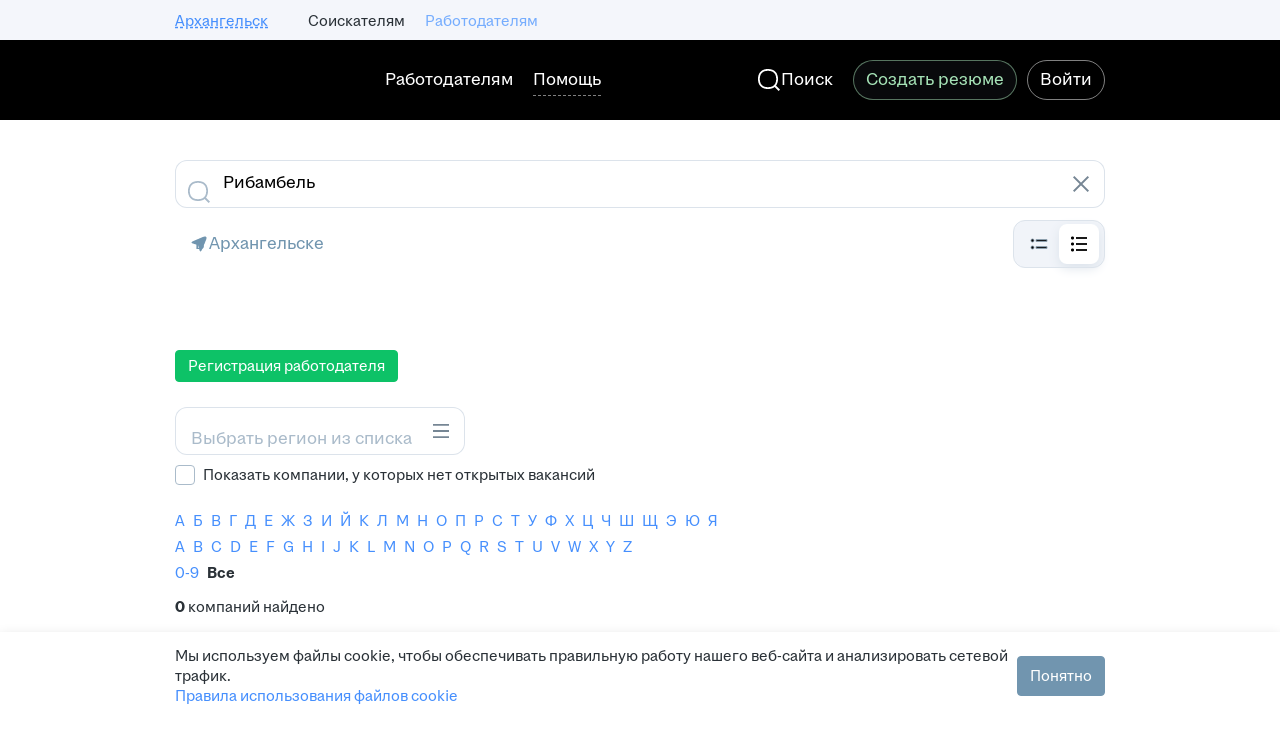

--- FILE ---
content_type: text/css; charset=utf-8
request_url: https://zarplata.ru/static/build/App.17e3a4ec6502052b.css
body_size: 20337
content:
.salary--icHyBOgYASoB8wp8{white-space:nowrap}.container--ZVOtHvlToEQnpSfX{display:flex}.table-flexible--MCmNOotwfL8enAav{position:relative}.table-flexible-row--QZzcoJ9gObk6H8fm{display:flex;flex-wrap:wrap;padding-bottom:24px;padding-top:24px;position:relative}.table-flexible-rows-group--Fivgo4bKHj8bw09v .table-flexible-row--QZzcoJ9gObk6H8fm{border-bottom:0;padding-left:0;padding-right:0}@media (min-width:1020px){.table-flexible-row--QZzcoJ9gObk6H8fm{align-items:center;flex-wrap:nowrap;padding-bottom:0;padding-top:0}}.table-flexible-row-selected--CdTagJEnWIPNpN3R{background-color:var(--magritte-color-background-secondary-v24-3-0)}.table-flexible-row--QZzcoJ9gObk6H8fm,.table-flexible-rows-group--Fivgo4bKHj8bw09v{border-bottom:1px solid #eef1f7;padding-left:var(--scrollable-container-side-space);padding-right:var(--scrollable-container-side-space)}@media (min-width:1020px){.table-flexible-row--QZzcoJ9gObk6H8fm:hover,.table-flexible-row--QZzcoJ9gObk6H8fm:hover .table-flexible-cell_first-item-sticky--yMzikhN7jpUFlHtY,.table-flexible-rows-group--Fivgo4bKHj8bw09v:hover,.table-flexible-rows-group--Fivgo4bKHj8bw09v:hover .table-flexible-cell_first-item-sticky--yMzikhN7jpUFlHtY{background-color:#f4f6fb}.table-flexible-row_without-highlighting--D8iwNP9mDMYhgShK:hover,.table-flexible-rows-group_without-highlighting--jgJ4n0d_baIPsVZA:hover{background-color:initial}.table-flexible-row_without-highlighting--D8iwNP9mDMYhgShK:hover .table-flexible-cell_first-item-sticky--yMzikhN7jpUFlHtY,.table-flexible-rows-group_without-highlighting--jgJ4n0d_baIPsVZA:hover .table-flexible-cell_first-item-sticky--yMzikhN7jpUFlHtY{background-color:#fff}}.table-flexible-row_head--I_vDas8Ku3wpt4XL{align-items:stretch;border-top:1px solid #eef1f7;color:#768694}.table-flexible-row_head--I_vDas8Ku3wpt4XL:hover{background-color:#fff}.table-flexible-cell--ScaqrfJwMMXpgwXd,.table-flexible-cell-head--d3P71aLSk6s49vjZ{box-sizing:border-box;flex-grow:0;flex-shrink:0;padding:24px 12px}.table-flexible-cell--ScaqrfJwMMXpgwXd:first-child,.table-flexible-cell-head--d3P71aLSk6s49vjZ:first-child{padding-left:0}@media (max-width:1019px){.table-flexible-cell--ScaqrfJwMMXpgwXd,.table-flexible-cell-head--d3P71aLSk6s49vjZ{margin-bottom:5px;padding:0}.table-flexible-cell--ScaqrfJwMMXpgwXd:empty,.table-flexible-cell-head--d3P71aLSk6s49vjZ:empty{display:none}}.table-flexible-cell_head--GkT5KGTNyYkNNAmL{align-items:center;display:flex;padding-bottom:16px;padding-top:16px}.table-flexible-cell_sorting--pdatxWqHLrY2xfp0{border-bottom:2px solid #0000;border-top:2px solid #0000;transition-duration:.2s;transition-property:background-color,color,border-color;transition-timing-function:linear}.table-flexible-cell_sorting--pdatxWqHLrY2xfp0:hover{background-color:#f4f6fb;color:#2a3137;cursor:pointer}.table-flexible-sort-icon--SgoWiiFw1kADgSl6{margin-left:5px;transition:transform .2s linear 0s}.table-flexible-sort-icon_down--JtTWistqkqYT2Zbm{transform:rotate(180deg)}.table-flexible-cell_sorting-active--RbZBRABzORcgWLVi{border-bottom-color:#2a3137;color:#2a3137}.table-flexible-cell_spacer--kw1mjMyFAsYQd8gd{display:none}@media (min-width:1020px){.table-flexible-cell_spacer--kw1mjMyFAsYQd8gd{display:block;flex-grow:1}.table-flexible-cell_first-item-sticky--yMzikhN7jpUFlHtY,.table-flexible-cell_first-item-sticky-head--RhEBKgycUsw3M0OU{align-self:stretch;background-color:#fff;border-right:1px solid #0000;display:flex;left:var(--scrollable-container-side-space);position:sticky}}.scrollable-container-has-scroll .table-flexible-cell_first-item-sticky--yMzikhN7jpUFlHtY,.scrollable-container-has-scroll .table-flexible-cell_first-item-sticky-head--RhEBKgycUsw3M0OU{border-right:1px solid #eef1f7}.table-flexible-content--Do7FHv2lkd0H1iWo{display:none}@media (max-width:699px){.table-flexible-content_visible-xs--P3F8c168CpofZsM_{display:initial}}@media (min-width:700px) and (max-width:1019px){.table-flexible-content_visible-s--AddSBKvyGUPdbANj{display:initial}}@media (min-width:1020px) and (max-width:1339px){.table-flexible-content_visible-m--W1YEpwYiva47kTL6{display:initial}}@media (min-width:1340px){.table-flexible-content_visible-l--PWWmtCJ5c8OPOBYO{display:initial}}.table-flexible-controls--sP_B5JPYNoQIL5ma{display:block;position:absolute;right:0}@media (min-width:1020px){.table-flexible-controls--sP_B5JPYNoQIL5ma{margin-left:-60px;margin-top:calc((32px - var(--bloko-checkable-control-size))*-1/2);padding:var(--bloko-checkable-control-vertical-indent) 0;right:unset;visibility:hidden}}.table-flexible-controls_vertical-centred--aCc1squMbAoWWnn5{align-items:center;bottom:0;display:flex;flex-direction:row;height:100%;margin-bottom:unset;margin-top:unset;padding:unset;top:0}.table-flexible-controls_visible--AElXOrJAMMviWtnJ{visibility:visible}.table-flexible-cell_draft-name--c4uDcDYUOlA3Pm3a,.table-flexible-cell_vacancy-name--pOAisyysDIPBbg2V{margin-left:calc(var(--checkbox-column)*-1);width:95%}@media (min-width:1020px){.table-flexible-cell_draft-name--c4uDcDYUOlA3Pm3a,.table-flexible-cell_vacancy-name--pOAisyysDIPBbg2V{margin-left:0;width:290px}}.table-flexible-cell_group-name--tNYr3XO2zpIB6PCe{width:95%}@media (min-width:1020px){.table-flexible-cell_group-name--tNYr3XO2zpIB6PCe{margin-left:0;width:290px}}.table-flexible-cell_archive-vacancy-name--DgB843LrF9wP2fmE{margin-left:calc(var(--checkbox-column)*-1);width:95%}@media (min-width:1020px){.table-flexible-cell_archive-vacancy-name--DgB843LrF9wP2fmE{margin-left:0;width:310px}}.table-flexible-cell_upgrade--AlFA1NuOOuwt5sUc{width:100%}@media (min-width:1020px){.table-flexible-cell_upgrade--AlFA1NuOOuwt5sUc{width:160px}}@media (max-width:1019px){.table-flexible-cell_upgrade--AlFA1NuOOuwt5sUc{margin-top:12px;order:10}}.table-flexible-cell_upgrade-with-ai--ED_ZJO5FsP9ATBjY{display:grid;width:100%;grid-gap:12px;grid-template-columns:1fr 48px}@media (min-width:1020px){.table-flexible-cell_upgrade-with-ai--ED_ZJO5FsP9ATBjY{grid-template-columns:125px 1fr;width:210px}}@media (max-width:1019px){.table-flexible-cell_upgrade-with-ai--ED_ZJO5FsP9ATBjY{margin-top:12px;order:10}}.table-flexible-cell_area--UbyCkEnvSRUXKod3{width:100%}@media (min-width:1020px){.table-flexible-cell_area--UbyCkEnvSRUXKod3{width:150px}}.table-flexible-cell_archive-vacancy-area--epuYSuFo_KUt3Zkk{width:100%}@media (min-width:1020px){.table-flexible-cell_archive-vacancy-area--epuYSuFo_KUt3Zkk{width:190px}}.table-flexible-cell_archive-vacancy-profrole--qPk_NYVnaIwy8KNY{width:100%}@media (min-width:1020px){.table-flexible-cell_archive-vacancy-profrole--qPk_NYVnaIwy8KNY{width:190px}}.table-flexible-cell_response-speed--NJlVO4q6AMgkb9k7,.table-flexible-cell_responses--gonGguK31ZosknKq,.table-flexible-cell_resumes-in-progress--hqOy0OViKZMrogHV,.table-flexible-cell_views--IHFvbfnh10_h1Bmi{width:100%}@media (min-width:700px){.table-flexible-cell_response-speed--NJlVO4q6AMgkb9k7,.table-flexible-cell_responses--gonGguK31ZosknKq,.table-flexible-cell_resumes-in-progress--hqOy0OViKZMrogHV,.table-flexible-cell_views--IHFvbfnh10_h1Bmi{min-width:40%;width:auto}}@media (min-width:1020px){.table-flexible-cell_response-speed--NJlVO4q6AMgkb9k7,.table-flexible-cell_responses--gonGguK31ZosknKq,.table-flexible-cell_resumes-in-progress--hqOy0OViKZMrogHV,.table-flexible-cell_views--IHFvbfnh10_h1Bmi{min-width:0;width:110px}.table-flexible-cell_responses--gonGguK31ZosknKq{width:120px}.table-flexible-cell_responses-stretched--xiPMtn4k6w8Bu3Z6{width:130px}}.table-flexible-cell_calls--U_yZBcROKoEP6jsp,.table-flexible-cell_suitable-resumes--C6Ddn98O8aUiFdBr{width:100%}@media (min-width:700px){.table-flexible-cell_calls--U_yZBcROKoEP6jsp,.table-flexible-cell_suitable-resumes--C6Ddn98O8aUiFdBr{min-width:40%;width:auto}}@media (min-width:1020px){.table-flexible-cell_calls--U_yZBcROKoEP6jsp,.table-flexible-cell_suitable-resumes--C6Ddn98O8aUiFdBr{min-width:0;width:100px}}.table-flexible-cell_promotion--mMzAB9xRXmkiLj1O{width:100%}@media (min-width:1020px){.table-flexible-cell_promotion--mMzAB9xRXmkiLj1O{width:200px}}.table-flexible-cell_expire-time--A7a065z6Ux8RKLmu{width:100%}@media (min-width:1020px){.table-flexible-cell_expire-time--A7a065z6Ux8RKLmu{width:150px}}.table-flexible-cell_manager--r6CTQGE34_nuEfw6{width:100%}@media (min-width:1020px){.table-flexible-cell_manager--r6CTQGE34_nuEfw6{order:2;width:160px}}.table-flexible-cell_awaiting-payment--K6vVhRo7KlcRBpBP{width:100%}@media (min-width:1020px){.table-flexible-cell_awaiting-payment--K6vVhRo7KlcRBpBP{width:500px}}.table-flexible-cell_draft-saved--Qa1PcUyUnAsgOIoV{width:100%}@media (min-width:1020px){.table-flexible-cell_draft-saved--Qa1PcUyUnAsgOIoV{width:230px}}.table-flexible-cell_draft-status--NslBRJyTPCgY586P{width:100%}@media (min-width:1020px){.table-flexible-cell_draft-status--NslBRJyTPCgY586P{width:260px}}.table-flexible-cell_unpremoderated-name--GKw64uWX66ItjwjG{width:100%}@media (min-width:1020px){.table-flexible-cell_unpremoderated-name--GKw64uWX66ItjwjG{width:290px}}.table-flexible-cell_unpremoderated-area--lKkcI0bkKBkZu53h{width:100%}@media (min-width:1020px){.table-flexible-cell_unpremoderated-area--lKkcI0bkKBkZu53h{width:150px}}.table-flexible-cell_unpremoderated-salary--wzqPv_wFYPcQyoyM{width:100%}@media (min-width:1020px){.table-flexible-cell_unpremoderated-salary--wzqPv_wFYPcQyoyM{width:180px}}.table-flexible-cell_unpremoderated-manager--HPYKHGQBf8LzumIA{width:100%}@media (min-width:1020px){.table-flexible-cell_unpremoderated-manager--HPYKHGQBf8LzumIA{width:260px}}.table-flexible-cell_unpremoderated-date--D_wpeg0JMFIzRKen{width:100%}@media (min-width:1020px){.table-flexible-cell_unpremoderated-date--D_wpeg0JMFIzRKen{width:114px}}.table-flexible-cell_unpremoderated-actions--IKKvuNFasQQ60ovn{width:100%}@media (min-width:1020px){.table-flexible-cell_unpremoderated-actions--IKKvuNFasQQ60ovn{width:140px}}@media (max-width:1019px){.table-flexible-cell_unpremoderated-actions--IKKvuNFasQQ60ovn{margin-top:12px;order:10}}.table-flexible-cell_scheduled-publication-time--Z8MLJxaK9EXqyzFI{width:100%}@media (min-width:1020px){.table-flexible-cell_scheduled-publication-time--Z8MLJxaK9EXqyzFI{width:500px}}.table-flexible-cell_vr-vacancy-name--bt9iZeYnrZUxnIoO{width:100%}@media (min-width:1020px){.table-flexible-cell_vr-vacancy-name--bt9iZeYnrZUxnIoO{width:392px}}.table-flexible-cell_vr-responses-count--nhXY2rpS_0VPOdI1{align-self:center;min-width:130px;width:25%}@media (min-width:1020px){.table-flexible-cell_vr-responses-count--nhXY2rpS_0VPOdI1{min-width:112px}}.table-flexible-cell_vr-action--fIMTVtC2AJ435KT_{justify-content:center;min-width:130px}.table-flexible-cell_archive-vacancy-manager--H5F0Yl3dDdwjn_e4{width:100%}@media (min-width:1020px){.table-flexible-cell_archive-vacancy-manager--H5F0Yl3dDdwjn_e4{width:280px}}.table-flexible-cell_archive-vacancy-responses--TiQm7Y2iY8k4oWJr{width:100%}@media (min-width:1020px){.table-flexible-cell_archive-vacancy-responses--TiQm7Y2iY8k4oWJr{width:160px}}.table-flexible-cell_archive-vacancy-days-being-public--CmSuP2oAY98OThXC{width:100%}@media (min-width:1020px){.table-flexible-cell_archive-vacancy-days-being-public--CmSuP2oAY98OThXC{width:160px}}.table-flexible-cell_archive-vacancy-archivation-time--Rn4GYapQLbk86uoS{width:100%}@media (min-width:1020px){.table-flexible-cell_archive-vacancy-archivation-time--Rn4GYapQLbk86uoS{width:150px}}.table-flexible-cell_archive-vacancy-creation-time--PUwuP2d6Bts5XcuR{width:100%}@media (min-width:1020px){.table-flexible-cell_archive-vacancy-creation-time--PUwuP2d6Bts5XcuR{width:150px}}.table-flexible-cell_automation--W9UcS_FYc4IoaDLB{width:100%}@media (min-width:1020px){.table-flexible-cell_automation--W9UcS_FYc4IoaDLB{order:3;width:190px}}.table-flexible-cell_manager-name--vIJgj6cDp9ABuh5E{width:100%}@media (min-width:1020px){.table-flexible-cell_manager-name--vIJgj6cDp9ABuh5E{width:275px}}.table-flexible-cell_manager-status--IpnyjgfUwEIyHNNK{width:100%}@media (min-width:1020px){.table-flexible-cell_manager-status--IpnyjgfUwEIyHNNK{width:170px}}.table-flexible-cell_manager-views--T6WB_pdZB0U2Vle1{width:100%}@media (min-width:1020px){.table-flexible-cell_manager-views--T6WB_pdZB0U2Vle1{width:140px}}.table-flexible-cell_manager-stats--LRhkHWVO0ikOTN4S{width:100%}@media (min-width:1020px){.table-flexible-cell_manager-stats--LRhkHWVO0ikOTN4S{width:110px}}.table-flexible-cell_manager-replied--bykHT60rgE4C44sE{width:100%}@media (min-width:1020px){.table-flexible-cell_manager-replied--bykHT60rgE4C44sE{width:130px}}.table-flexible-cell_manager-reply-time--DtMHUdCFGu4va9wz{width:100%}@media (min-width:1020px){.table-flexible-cell_manager-reply-time--DtMHUdCFGu4va9wz{width:160px}}.table-flexible-cell_manager-politness--QEBQglHQ_tMaCZTO{width:100%}@media (min-width:1020px){.table-flexible-cell_manager-politness--QEBQglHQ_tMaCZTO{width:148px}}.table-flexible-cell_hiring-manager-vacancies--jbNJLpRXsEUg0iTw{width:100%}@media (min-width:1020px){.table-flexible-cell_hiring-manager-vacancies--jbNJLpRXsEUg0iTw{width:160px}}.table-flexible-cell_history-services-count--LQCx5hTVbjwRepeM,.table-flexible-cell_history-services-date-from--IutreymwSgwtCci5,.table-flexible-cell_history-services-date-till--CtSRH7DZgCAtypMp{display:inline-block;max-width:100%;min-width:104px}@media (min-width:1020px){.table-flexible-cell_history-services-count--LQCx5hTVbjwRepeM,.table-flexible-cell_history-services-date-from--IutreymwSgwtCci5,.table-flexible-cell_history-services-date-till--CtSRH7DZgCAtypMp{display:block;min-width:auto}}.table-flexible-cell_history-services-date--hAaEPpYxPm4_Cpxg,.table-flexible-cell_history-services-date-from--IutreymwSgwtCci5,.table-flexible-cell_history-services-date-till--CtSRH7DZgCAtypMp{margin-right:16px;margin-top:16px;order:5}@media (min-width:1020px){.table-flexible-cell_history-services-date--hAaEPpYxPm4_Cpxg,.table-flexible-cell_history-services-date-from--IutreymwSgwtCci5,.table-flexible-cell_history-services-date-till--CtSRH7DZgCAtypMp{align-self:flex-start;margin-right:0;margin-top:0;order:0;width:136px}}.table-flexible-cell_history-services-subtitle--vvCvIsHV2JgNzQaH{width:100%}@media (min-width:1020px){.table-flexible-cell_history-services-subtitle--vvCvIsHV2JgNzQaH{align-self:flex-start;width:700px}}.table-flexible-cell_history-services-count--LQCx5hTVbjwRepeM{margin-top:16px;order:5}@media (min-width:1020px){.table-flexible-cell_history-services-count--LQCx5hTVbjwRepeM{align-self:flex-start;margin-top:0;order:0;width:136px}}.table-flexible-cell_history-replenishments-date--pUCgZJTI3qw5eB4k,.table-flexible-cell_history-replenishments-payment-time--q7iN5q2IOO4IhiNj{width:100%}@media (min-width:1020px){.table-flexible-cell_history-replenishments-date--pUCgZJTI3qw5eB4k,.table-flexible-cell_history-replenishments-payment-time--q7iN5q2IOO4IhiNj{width:130px}}.table-flexible-cell_history-replenishments-sum--YFRAZOM3IGBbSvVf{width:100%}@media (min-width:1020px){.table-flexible-cell_history-replenishments-sum--YFRAZOM3IGBbSvVf{width:130px}}.table-flexible-cell_history-replenishments-status--v0TwX0eB0RUWhvT3{width:100%}@media (min-width:1020px){.table-flexible-cell_history-replenishments-status--v0TwX0eB0RUWhvT3{width:300px}}.table-flexible-cell_history-replenishments-invoice--nFQIre0usbmmn7zJ{width:100%}@media (min-width:1020px){.table-flexible-cell_history-replenishments-invoice--nFQIre0usbmmn7zJ{width:150px}}.table-flexible-cell_history-replenishments-bill-uid--UBBuaMVPBfY0gQol{width:100%;word-wrap:break-word}@media (min-width:1020px){.table-flexible-cell_history-replenishments-bill-uid--UBBuaMVPBfY0gQol{width:150px}}.table-flexible-cell_history-replenishments-agreement-number--gXIRXHrcrC4wW7Kr{width:100%;word-wrap:break-word}@media (min-width:1020px){.table-flexible-cell_history-replenishments-agreement-number--gXIRXHrcrC4wW7Kr{width:120px}}.table-flexible-cell_history-replenishments-payer-name--C1W7zdP4CY70hBwc{width:100%}@media (min-width:1020px){.table-flexible-cell_history-replenishments-payer-name--C1W7zdP4CY70hBwc{width:240px}}.table-flexible-cell_history-replenishmentsagreement-type--AZmisVavAVQrrWZH{width:100%}@media (min-width:1020px){.table-flexible-cell_history-replenishmentsagreement-type--AZmisVavAVQrrWZH{width:110px}}.table-flexible-cell_history-expenditures-date--QIr_OHq_yEac7WiZ,.table-flexible-cell_history-expenditures-date-head--JEXkxUkrOAzlJi6E{width:100%}@media (min-width:1020px){.table-flexible-cell_history-expenditures-date--QIr_OHq_yEac7WiZ,.table-flexible-cell_history-expenditures-date-head--JEXkxUkrOAzlJi6E{align-self:flex-start;width:120px}}.table-flexible-cell_history-expenditures-sum--TvCVur8xnkks0Z0s,.table-flexible-cell_history-expenditures-sum-head--H_5Y9wyMm85weZ00{width:100%}@media (min-width:1020px){.table-flexible-cell_history-expenditures-sum--TvCVur8xnkks0Z0s,.table-flexible-cell_history-expenditures-sum-head--H_5Y9wyMm85weZ00{align-self:flex-start;width:120px}}.table-flexible-cell_history-expenditures-services--hikDpcIpR8yvwMTC,.table-flexible-cell_history-expenditures-services-head--usIZ5Blh15ckWs0s{width:100%}@media (min-width:1020px){.table-flexible-cell_history-expenditures-services--hikDpcIpR8yvwMTC,.table-flexible-cell_history-expenditures-services-head--usIZ5Blh15ckWs0s{align-self:flex-start;width:724px}}.table-flexible-cell_employer-documents-management-payer--hQfbNtvjM4_mnJ3d{width:100%}@media (min-width:1020px){.table-flexible-cell_employer-documents-management-payer--hQfbNtvjM4_mnJ3d{align-self:flex-start;width:324px}}.table-flexible-cell_employer-documents-management-inn--RTHIaaSQ8cIfNojw{width:100%}@media (min-width:1020px){.table-flexible-cell_employer-documents-management-inn--RTHIaaSQ8cIfNojw{align-self:flex-start;width:124px}}.table-flexible-cell_employer-documents-management-operator--vBikVzXMzHs99tHf{width:100%;word-wrap:break-word}@media (min-width:1020px){.table-flexible-cell_employer-documents-management-operator--vBikVzXMzHs99tHf{align-self:flex-start;width:96px}}.table-flexible-cell_employer-documents-management-date--JYNHpFS0s5c2gAcR{width:100%}@media (min-width:1020px){.table-flexible-cell_employer-documents-management-date--JYNHpFS0s5c2gAcR{align-self:flex-start;width:104px}}.table-flexible-cell_employer-documents-management-fio--j4lgmRMixNgeHV5u{width:100%;word-wrap:break-word}@media (min-width:1020px){.table-flexible-cell_employer-documents-management-fio--j4lgmRMixNgeHV5u{align-self:flex-start;width:124px}}.table-flexible-cell_employer-documents-management-phone--GBMcs6McCh4nyZO1{width:100%}@media (min-width:1020px){.table-flexible-cell_employer-documents-management-phone--GBMcs6McCh4nyZO1{align-self:flex-start;width:154px}}.table-flexible-cell_employer-documents-management-mail--bcrdWZkthl4u5eMx{width:100%;word-wrap:break-word}@media (min-width:1020px){.table-flexible-cell_employer-documents-management-mail--bcrdWZkthl4u5eMx{align-self:flex-start;width:174px}}.table-flexible-cell_employer-documents-management-status--TN4s2Cl7qYcVXmW1{width:100%}@media (min-width:1020px){.table-flexible-cell_employer-documents-management-status--TN4s2Cl7qYcVXmW1{align-self:flex-start;width:186px}}.table-flexible-cell_employer-deeds-name--uCrn7hKWGzgEw8HG{width:100%}@media (min-width:1020px){.table-flexible-cell_employer-deeds-name--uCrn7hKWGzgEw8HG{align-self:flex-start;width:312px}}.table-flexible-cell_employer-deeds-act-number--Aqyysa2ukvUWfkS9{width:100%}@media (min-width:1020px){.table-flexible-cell_employer-deeds-act-number--Aqyysa2ukvUWfkS9{align-self:flex-start;width:124px}}.table-flexible-cell_employer-deeds-date--Izgl20bOWOUNxJUu{width:100%}@media (min-width:1020px){.table-flexible-cell_employer-deeds-date--Izgl20bOWOUNxJUu{align-self:flex-start;width:124px}}.table-flexible-cell_employer-deeds-bills--lV8LcXWWfeUypIxu{width:100%}@media (min-width:1020px){.table-flexible-cell_employer-deeds-bills--lV8LcXWWfeUypIxu{align-self:flex-start;width:324px}}.table-flexible-cell_employer-deeds-acc-download--U29k2T6laIIxEhZW{width:100%}@media (min-width:1020px){.table-flexible-cell_employer-deeds-acc-download--U29k2T6laIIxEhZW{align-self:flex-start;width:182px}}.table-flexible-cell_employer-financial-documents-service--Z_7cfaREdcdK9Ivg{width:100%}@media (min-width:1020px){.table-flexible-cell_employer-financial-documents-service--Z_7cfaREdcdK9Ivg{width:384px}}.table-flexible-cell_employer-financial-documents-bill--E4AzJ8oXeTU0kVYt,.table-flexible-cell_employer-financial-documents-date--HbHnMKujbB03H5JI,.table-flexible-cell_employer-financial-documents-documents--vYROOof77YksH32f,.table-flexible-cell_employer-financial-documents-number--vaDKetPhEAGxMHyv,.table-flexible-cell_employer-financial-documents-originals--rEXVcFrG70YMN9Iw,.table-flexible-cell_employer-financial-documents-sum--YysgNbdEXEY0ibfl{display:inline-block;margin-top:16px;width:50%}@media (min-width:1020px){.table-flexible-cell_employer-financial-documents-bill--E4AzJ8oXeTU0kVYt,.table-flexible-cell_employer-financial-documents-date--HbHnMKujbB03H5JI,.table-flexible-cell_employer-financial-documents-documents--vYROOof77YksH32f,.table-flexible-cell_employer-financial-documents-number--vaDKetPhEAGxMHyv,.table-flexible-cell_employer-financial-documents-originals--rEXVcFrG70YMN9Iw,.table-flexible-cell_employer-financial-documents-sum--YysgNbdEXEY0ibfl{display:block;margin-top:0;width:130px}}.table-flexible-cell_employer-financial-documents-number--vaDKetPhEAGxMHyv{padding-right:8px}@media (min-width:1020px){.table-flexible-cell_employer-financial-documents-number--vaDKetPhEAGxMHyv{align-self:flex-start;padding-right:0;width:130px}}.table-flexible-cell_employer-financial-documents-date--HbHnMKujbB03H5JI{padding-left:8px}@media (min-width:1020px){.table-flexible-cell_employer-financial-documents-date--HbHnMKujbB03H5JI{align-self:flex-start;padding-left:0;width:124px}}.table-flexible-cell_employer-financial-documents-payer--U4BV4ir018Yi2rb3{margin-top:16px;width:100%}@media (min-width:1020px){.table-flexible-cell_employer-financial-documents-payer--U4BV4ir018Yi2rb3{align-self:flex-start;margin-top:0;width:324px}}.table-flexible-cell_employer-financial-documents-bill--E4AzJ8oXeTU0kVYt{padding-right:8px}@media (min-width:1020px){.table-flexible-cell_employer-financial-documents-bill--E4AzJ8oXeTU0kVYt{align-self:flex-start;padding-right:0;width:144px}}.table-flexible-cell_employer-financial-documents-sum--YysgNbdEXEY0ibfl{padding-left:8px}@media (min-width:1020px){.table-flexible-cell_employer-financial-documents-sum--YysgNbdEXEY0ibfl{align-self:flex-start;padding-left:0;width:144px}}.table-flexible-cell_employer-financial-documents-mobile-cell--d_AqIeEnGcbKImah{width:100%}@media (min-width:1020px){.table-flexible-cell_employer-financial-documents-documents--vYROOof77YksH32f,.table-flexible-cell_employer-financial-documents-originals--rEXVcFrG70YMN9Iw{align-self:flex-start;width:166px}}.table-flexible-cell_employer-deed-order-name--sFn5PbBJIU0cY9Nx{margin-left:calc(var(--checkbox-column)*-1);width:100%}@media (min-width:1020px){.table-flexible-cell_employer-deed-order-name--sFn5PbBJIU0cY9Nx{align-self:flex-start;margin-left:0;width:384px}}.table-flexible-cell_employer-deed-order-act-number--raAhMlQzDj0v9p3L{width:100%}@media (min-width:1020px){.table-flexible-cell_employer-deed-order-act-number--raAhMlQzDj0v9p3L{align-self:flex-start;width:124px}}.table-flexible-cell_employer-deed-order-date--uC5aGbOmzP0J7oUt{width:100%}@media (min-width:1020px){.table-flexible-cell_employer-deed-order-date--uC5aGbOmzP0J7oUt{align-self:flex-start;width:124px}}.table-flexible-cell_employer-deed-order-status--NwRTHJlkm4Y9ZLgB{width:100%}@media (min-width:1020px){.table-flexible-cell_employer-deed-order-status--NwRTHJlkm4Y9ZLgB{align-self:flex-start;width:184px}}.table-flexible-cell_employer-deed-order-price--mzlpnGn6380HOCaE{width:100%}@media (min-width:1020px){.table-flexible-cell_employer-deed-order-price--mzlpnGn6380HOCaE{align-self:flex-start;width:124px}}.table-flexible-cell_employer-deed-order-bills--F4JkaLuX3wsNNkrk{width:100%}@media (min-width:1020px){.table-flexible-cell_employer-deed-order-bills--F4JkaLuX3wsNNkrk{align-self:flex-start;width:184px}}.table-flexible-cell_employer-deed-order-acc-download--Yjdp7mbekyAoOcZH{width:100%}@media (min-width:1020px){.table-flexible-cell_employer-deed-order-acc-download--Yjdp7mbekyAoOcZH{align-self:flex-start;width:324px}}.table-flexible-cell_employer-carts-name--E38qkFEyJIVds8vZ{width:100%}@media (min-width:1020px){.table-flexible-cell_employer-carts-name--E38qkFEyJIVds8vZ{width:524px}}.table-flexible-cell_employer-carts-payer--UtSth2AYdWQoPeR2{width:100%}@media (min-width:1020px){.table-flexible-cell_employer-carts-payer--UtSth2AYdWQoPeR2{align-self:flex-start;width:234px}}.table-flexible-cell_employer-carts-date--MBsKIBYrmuIfjg64{width:100%}@media (min-width:1020px){.table-flexible-cell_employer-carts-date--MBsKIBYrmuIfjg64{align-self:flex-start;width:164px}}.table-flexible-cell_employer-carts-activation--xNe9b0EUg0IcabGD{width:100%}@media (min-width:1020px){.table-flexible-cell_employer-carts-activation--xNe9b0EUg0IcabGD{align-self:flex-start;width:124px}}.table-flexible-cell_employer-carts-sum--uaATRx0KS9gC9LsO{width:100%}@media (min-width:1020px){.table-flexible-cell_employer-carts-sum--uaATRx0KS9gC9LsO{align-self:flex-start;width:144px}}.table-flexible-cell_employer-carts-sum-reserve--uaJJlF0jJX8VoF62{width:100%}@media (min-width:1020px){.table-flexible-cell_employer-carts-sum-reserve--uaJJlF0jJX8VoF62{align-self:flex-start;width:144px}}.table-flexible-cell_employer-carts-num--bZwxT7c_3LIU7DxR{width:100%}@media (min-width:1020px){.table-flexible-cell_employer-carts-num--bZwxT7c_3LIU7DxR{align-self:flex-start;width:144px}}.table-flexible-cell_employer-carts-status--UMSb9Hr4aZQLyIc5{order:10;width:100%}@media (min-width:1020px){.table-flexible-cell_employer-carts-status--UMSb9Hr4aZQLyIc5{align-self:flex-start;order:0;width:184px}}.table-flexible-cell_employer-carts-status-stretched--gvtZT4zcawfXQ83n{order:10;width:100%}@media (min-width:1020px){.table-flexible-cell_employer-carts-status-stretched--gvtZT4zcawfXQ83n{align-self:flex-start;order:0;width:234px}}.table-flexible-cell_hiring-manager-vacancy-name--UKeCIFVeKdgm1cKQ{width:100%}@media (min-width:1020px){.table-flexible-cell_hiring-manager-vacancy-name--UKeCIFVeKdgm1cKQ{align-items:start;flex:1;flex-flow:column;justify-content:center;margin-left:0;min-width:290px}}.table-flexible-cell_hiring-manager-responses--Sujn_QOSuw5vU2rd{width:100%}@media (min-width:1020px){.table-flexible-cell_hiring-manager-responses--Sujn_QOSuw5vU2rd{width:120px}}.table-flexible-cell_hiring-manager-expire-time--a1valr2EH30ZI7Kq{width:100%}@media (min-width:1020px){.table-flexible-cell_hiring-manager-expire-time--a1valr2EH30ZI7Kq{width:125px}}.table-flexible-cell_hiring-manager-response--lzlpzbUStQcfIRbo{width:100%}@media (min-width:1020px){.table-flexible-cell_hiring-manager-response--lzlpzbUStQcfIRbo{width:120px}}.table-flexible-cell_employer-addresses-city--RVaL1o2rc040jUBN{position:relative;width:100%}@media (min-width:1020px){.table-flexible-cell_employer-addresses-city--RVaL1o2rc040jUBN{position:static;width:200px}}.table-flexible-cell_employer-addresses-address--TqoCgzillcE0baAu{width:100%}@media (min-width:1020px){.table-flexible-cell_employer-addresses-address--TqoCgzillcE0baAu{width:470px}}.table-flexible-cell_employer-addresses-metro--nqoUgDS61OgOzpDq{width:100%}@media (min-width:1020px){.table-flexible-cell_employer-addresses-metro--nqoUgDS61OgOzpDq{width:290px}}.table-flexible-cell_employer-addresses-manager--ur2yhtX2fWURRHV7{width:100%}@media (min-width:1020px){.table-flexible-cell_employer-addresses-manager--ur2yhtX2fWURRHV7{width:200px}}.table-flexible-cell_employer-quota-history-date--O64PT0f09eUyjR5l{width:100%}@media (min-width:1020px){.table-flexible-cell_employer-quota-history-date--O64PT0f09eUyjR5l{width:140px}}.table-flexible-cell_employer-quota-history-author--fU9moG8SxQMTc8ig{width:100%}@media (min-width:1020px){.table-flexible-cell_employer-quota-history-author--fU9moG8SxQMTc8ig{width:260px}}.table-flexible-cell_employer-quota-history-manager--_QWnhn8cJqwegUE3{width:100%}@media (min-width:1020px){.table-flexible-cell_employer-quota-history-manager--_QWnhn8cJqwegUE3{width:260px}}.table-flexible-cell_employer-quota-history-changes--mV1bpMc9zIGgA6Zw{width:100%}@media (min-width:1020px){.table-flexible-cell_employer-quota-history-changes--mV1bpMc9zIGgA6Zw{width:340px}}.table-flexible-cell_employer-quota-history-values--LZ7FnCk_vYMixoqg{width:100%}@media (min-width:1020px){.table-flexible-cell_employer-quota-history-values--LZ7FnCk_vYMixoqg{width:128px}}.table-flexible-cell_employer-locks-manager--L9ocvUIkmdAX8Usq{width:100%}@media (min-width:1020px){.table-flexible-cell_employer-locks-manager--L9ocvUIkmdAX8Usq{width:300px}}.table-flexible-cell_employer-locks-time--V8uFYxwUUrYwCbN8{width:100%}@media (min-width:1020px){.table-flexible-cell_employer-locks-time--V8uFYxwUUrYwCbN8{width:184px}}.table-flexible-cell_employer-locks-reason--GjUjBAVmZLE0wo_Q{width:100%}@media (min-width:1020px){.table-flexible-cell_employer-locks-reason--GjUjBAVmZLE0wo_Q{width:590px}}.table-flexible-cell_employer-vacancy-violation--iFUCcMyj3Y434MoV{width:100%}@media (min-width:1020px){.table-flexible-cell_employer-vacancy-violation--iFUCcMyj3Y434MoV{width:650px}}.banner--SaTXkuqs07wUVdW8{background-color:#ffe000;height:100%;margin:-12px -15px;max-height:none;padding-top:50px}.content--Gjr_VABpKCIgnyyw{display:flex;height:100%;justify-content:center;position:relative;text-align:center;width:100%}.content--Gjr_VABpKCIgnyyw:after{background:url(static/images/banner__min_e051cf25fe0136f5.webp) no-repeat;background-size:cover;bottom:0;content:"";height:68%;position:absolute;width:75%}.title--GmQSNnrN4oQEXuiG{width:80%}.buttons--ZkdsVtVJK0tw9O3Z{background-color:#fff;bottom:0;display:flex;flex-direction:column;left:0;padding:24px 16px 12px;position:fixed;right:0}.wrapper--EJdNI605ub02ceyu{color:#2a3137}.image--XSaOVAUIzWMmL_ae{aspect-ratio:1.61179361;background:top/contain no-repeat url(static/images/image__min_3ad43cd302f7b3e6.webp);border-radius:12px;width:100%}.text--YR7qDsgqYR0buIeq{margin-bottom:4px}.multiline--CwaN0MAZQOURGQDA{white-space:pre-line}.links--fLHJtxB0ofoOw666{margin-left:-16px}.link--EuxosYutIHcdCYCM{display:inline-block;margin-left:16px}.container--mYRDulXaNGMnHZp8{padding:0 16px 16px}@media (min-width:1020px){body.magritte-old-layout .container--mYRDulXaNGMnHZp8{padding:0}}@media (min-width:1024px){body:not(.magritte-old-layout) .container--mYRDulXaNGMnHZp8{padding:0}}.close-button--Q0QSSMRGdfYF7XS_{display:flex;justify-content:flex-end}.text-area-container--FS_wRGCudzInuTOr{height:124px}.title-container--sATG2dLC7OEa8fgJ{align-items:center;display:flex;flex-direction:column;gap:16px;text-align:center}.loading-container--hFlxLrPCdT4pwrQQ{align-items:center;display:flex;height:100%;justify-content:center;width:100%}.empty--xPwjhNdkP4AM5vNr{margin:0 auto;max-width:344px;padding:34px 0;text-align:center}.wrapper--q4nlLQopmrANSlmA{background:#f4f6fb;display:flex;padding:15px;position:relative;width:100%;-webkit-text-size-adjust:none;box-sizing:border-box;font-size:0;z-index:1}.title--I7G4LYWL6C0yPwOH{color:#2a3137}.close--Wu2i68Mre48DEH_7{align-self:center;background:none;border:0;color:#aabbca;flex-shrink:0;height:57px;line-height:57px;padding:0;text-align:center;width:57px}.icon--Xezn8nPbOA489NqV{background-position:50%;background-size:57px;flex-shrink:0;height:57px;width:57px}.icon_hh-ios-applicant--zIaw733wVsrBdfbU{background-image:url(static/images/hh_ios_applicant_app__min_064b2f1741716d94.svg)}.icon_hh-android-applicant--O1NTHOOKUQD_iNjw,.icon_hh-huawei-applicant--roKT5f54oYyOT095{background-image:url(static/images/hh_android_applicant_app__min_644cb82fff9464c5.svg)}.icon_hh-ios-employer--ajYOvLiE6QxCls3A{background-image:url(static/images/hh_ios_employer_app__min_a5b85fcdcfe3e6df.svg)}.icon_hh-android-employer--vK3KPoLanAgH8brq{background-image:url(static/images/hh_android_employer_app__min_13202bed4e4668f1.svg)}.icon_hh-huawei-employer--Rinu7KnyqkcFjzd0{background-image:url(static/images/hh_ios_employer_app__min_a5b85fcdcfe3e6df.svg)}.icon_jtb-ios-applicant--tgilxD6Xzvcje3eh{background-image:url(static/images/jtb_ios_applicant_app__min_b3ec44a27115a6b4.svg)}.icon_jtb-android-applicant--niNpth79O_sFlgxO{background-image:url(static/images/jtb_android_applicant_app__min_1bfd78328f51b3b6.svg)}.icon_jtb-ios-employer--vxXUA_hAOM9OwciW{background-image:url(static/images/jtb_ios_employer_app__min_fdaa91ef6f729eb0.svg)}.icon_jtb-android-employer--uKj33UJSQ0gZltHm{background-image:url(static/images/jtb_android_employer_app__min_564261b1b05c9ced.svg)}.icon_zp-android-applicant--GXBXYmbmFGsUksTG,.icon_zp-huawei-applicant--nz66HGozsp_bPJfO,.icon_zp-ios-applicant--CkheLRICrESQqUS9{background-image:url(static/images/zp_android_applicant_app__min_3e5edfb159d4cb27.svg)}.content--kPGhXnAsBAY6w2vV{align-self:center;flex-grow:1;padding:0 15px;vertical-align:middle}.survey-item--SJvjgcdM4pUm3A3m{display:block}.delimiter--D6OxCY3xfwgJ8xV_{border-bottom:1px solid #eef1f7}@media (min-width:700px){.delimiter--D6OxCY3xfwgJ8xV_{display:none}}.offers-content-wrapper--pBi69k9it5kaW9kd{border-radius:4px;box-shadow:0 2px 10px #3f48501a,inset 0 .5px 1px #3f48501a;cursor:pointer;padding:0 16px}.offers-content-wrapper_selected--zZo97dWUthonR231{background-color:#e7f2ff}.offers-content-text-container--zoD_Q3bs528VG9XJ{margin-right:8px}.offers-content-flexbox--X0oOqPY2RY0N8_vq{align-items:center;display:flex;flex-flow:row}@media (min-width:700px){.offers-content-vacancies--At9dw6zIRL4JzN2e{max-width:472px;overflow:hidden;text-overflow:ellipsis;white-space:nowrap}}.offers-content-logo-wrapper--YQpXSOEclER3emS9{align-items:center;display:flex;flex:0;height:64px;justify-content:center;margin-left:auto;min-width:116px}.offers-content-logo--obF3BsYbNyw9iqvL{max-height:100%;max-width:100%}.what-confused-content-tip--TJWhtavL1owNFMzs{display:flex;justify-content:flex-end}.post-change-modal-content--RGgZCpVogVUunCQB{margin-right:-14px;width:auto}@media (min-width:700px){.post-change-modal-content--RGgZCpVogVUunCQB{width:625px}}.wrapper--KC7GkTyLJIMsw0bR{background:#fff;bottom:0;box-shadow:0 4px 12px #00000026;left:0;position:fixed;right:0;z-index:1020}.content--XA7OIbuDq4pC8gZC{display:flex;flex-direction:column;gap:24px;padding:20px 0}@media (min-width:700px){.content--XA7OIbuDq4pC8gZC{align-items:center;flex-direction:row;padding:14px 0}}.text--ncZ6Zz_8ws09oDuo{flex:1}.buttons--DocfdOJz_4HtppKb{display:flex;flex-direction:column;gap:8px}@media (min-width:700px){.buttons--DocfdOJz_4HtppKb{flex-direction:row}}.hint--_SLoNwKcIgrbp4qz{color:#768694;font-size:12px;line-height:1.34;margin-top:6px}.wrapper--Q5G74Xuzt2EGGhwz{background:#fff;bottom:0;box-shadow:0 4px 12px #00000026;left:0;position:relative;right:0;z-index:1020}@media (min-width:700px){body.magritte-old-layout .wrapper--Q5G74Xuzt2EGGhwz{position:fixed}}@media (min-width:600px){body:not(.magritte-old-layout) .wrapper--Q5G74Xuzt2EGGhwz{position:fixed}}.wrapper-magritte--nAle4m_JorEkep_L{align-items:flex-start;-webkit-backdrop-filter:blur(16px);backdrop-filter:blur(16px);background:color-mix(in srgb,var(--magritte-color-background-constant-secondary-v24-3-0) 90%,#0000);bottom:auto;box-sizing:initial;color:#fff;display:flex;flex-direction:column;justify-content:center;left:0;padding:24px;position:fixed;right:0;top:0;z-index:1020}@media (min-width:700px){body.magritte-old-layout .wrapper-magritte--nAle4m_JorEkep_L{align-items:center;bottom:0;flex-direction:row;padding:16px;top:auto}}@media (min-width:600px){body:not(.magritte-old-layout) .wrapper-magritte--nAle4m_JorEkep_L{align-items:center;bottom:0;flex-direction:row;padding:16px;top:auto}}.content--V43FePOG3GEuspKZ{display:flex;flex-direction:column;gap:24px;padding:20px 0}@media (min-width:700px){body.magritte-old-layout .content--V43FePOG3GEuspKZ{align-items:center;flex-direction:row;padding:14px 0}}@media (min-width:600px){body:not(.magritte-old-layout) .content--V43FePOG3GEuspKZ{align-items:center;flex-direction:row;padding:14px 0}}.text--pGh0VBtYJ6smVCkp{flex:1}.buttons--dm34U4FDi7sgksi_{display:flex;flex-direction:column;gap:8px}@media (min-width:700px){body.magritte-old-layout .buttons--dm34U4FDi7sgksi_{flex-direction:row}}@media (min-width:600px){body:not(.magritte-old-layout) .buttons--dm34U4FDi7sgksi_{flex-direction:row}}.wrapper--UZEraJ9YBXy3riZk{background:#fff;position:relative}@media (min-width:700px){body.magritte-old-layout .wrapper--UZEraJ9YBXy3riZk{bottom:0;box-shadow:0 4px 12px #00000026;left:0;position:fixed;right:0;z-index:1020}}@media (min-width:600px){body:not(.magritte-old-layout) .wrapper--UZEraJ9YBXy3riZk{bottom:0;box-shadow:0 4px 12px #00000026;left:0;position:fixed;right:0;z-index:1020}}.wrapper-magritte--Ebyoe5TvNRQF7BgJ{align-items:center;background:color-mix(in srgb,var(--magritte-color-background-constant-secondary-v24-3-0) 90%,#0000);bottom:auto;box-sizing:initial;color:#fff;display:flex;justify-content:space-between;left:0;padding:24px;position:fixed;right:0;top:0;z-index:1020}@media (min-width:700px){body.magritte-old-layout .wrapper-magritte--Ebyoe5TvNRQF7BgJ{bottom:0;justify-content:center;padding:16px 0;top:auto}}@media (min-width:600px){body:not(.magritte-old-layout) .wrapper-magritte--Ebyoe5TvNRQF7BgJ{bottom:0;justify-content:center;padding:16px 0;top:auto}}.content--kGHAwaP24cwl3Qbi{align-items:center;display:flex;flex-direction:row;gap:12px;justify-content:space-between;padding:23px 0}@media (min-width:700px){body.magritte-old-layout .content--kGHAwaP24cwl3Qbi{align-items:center;flex-direction:row;gap:24px;padding:14px 0}}@media (min-width:600px){body:not(.magritte-old-layout) .content--kGHAwaP24cwl3Qbi{align-items:center;flex-direction:row;gap:24px;padding:14px 0}}.text--ZVYyrS56e8s61qfo{flex:1}.text_desktop--c1FzDtTWIXs1C3lp{display:none}@media (min-width:700px){body.magritte-old-layout .text_desktop--c1FzDtTWIXs1C3lp{display:block}}@media (min-width:600px){body:not(.magritte-old-layout) .text_desktop--c1FzDtTWIXs1C3lp{display:block}}.text_mobile--sceeuMGqD9wpMdSr{display:block}@media (min-width:700px){body.magritte-old-layout .text_mobile--sceeuMGqD9wpMdSr{display:none}}@media (min-width:600px){body:not(.magritte-old-layout) .text_mobile--sceeuMGqD9wpMdSr{display:none}}.buttons--YlegcAV7Id4Gjq_q{display:flex;flex-direction:column-reverse;gap:8px;justify-content:center}@media (min-width:700px){body.magritte-old-layout .buttons--YlegcAV7Id4Gjq_q{flex-direction:row}}@media (min-width:600px){body:not(.magritte-old-layout) .buttons--YlegcAV7Id4Gjq_q{flex-direction:row}}.important-notifications--Wdz4FI5LObEPxJRr{background:#ff4d3a;color:#fff}.important-notifications-kind-warning--iGzC8E9mF8c4x9AL{background-color:#ff8a77}.important-notifications-kind-ok--q9gk03jtiojPByDs{background-color:#76adfe}.employer-info--d1imUgvQNEyMvvDR{align-items:center;display:flex;flex-wrap:wrap;line-height:1.3;min-height:34px}.employer-info-button--rGM7fiFjEiI0HEqJ{margin-top:13px}@media (min-width:700px){.employer-info-button--rGM7fiFjEiI0HEqJ{margin:0;text-align:right}}.mobile-content--jdds1fEl9wIBnHWd{align-items:center;display:flex;flex-direction:column;justify-content:center;text-align:center}.mobile-image--NTU7cegl4Zw6qMZA{border-radius:24px;height:224px;object-fit:cover;width:100%}.employer-zp-onboarding-footer-controls--RE5Dig2zMUJAhvpW,.employer-zp-onboarding-footer-wrapper--zBO6WWLZCGow9zD3{align-items:center;display:flex;justify-content:space-between}.employer-zp-onboarding-image--FMWb3JmufIidMlBY{background-repeat:no-repeat;height:320px;width:640px}.employer-zp-onboarding-image_start--mF0Sh7SMfurT_pgY{background-image:url(static/images/start__min_6efd68cc42e0ed2e.svg);height:266px;margin-bottom:54px;width:636px}.employer-zp-onboarding-image_active-vacancies--AJZYfC1FrAc2yZEr{background-image:url(static/images/active-vacancies__min_05b35f69f89eab71.svg)}@media (max-width:1019px){.employer-zp-onboarding-image_active-vacancies--AJZYfC1FrAc2yZEr{background-image:url(static/images/active-vacancies-tablet__min_34a1bb478b6e328b.svg)}}.employer-zp-onboarding-image_active-vacancies-more--XJRQLk7HrFIoqTua{background-image:url(static/images/active-vacancies-more__min_ee2c56aa6d86b544.svg)}.employer-zp-onboarding-image_archived-vacancies--XLnQpm_370zDCz26{background-image:url(static/images/archived-vacancies__min_044d901ea23e4278.svg)}@media (max-width:1019px){.employer-zp-onboarding-image_archived-vacancies--XLnQpm_370zDCz26{background-image:url(static/images/archived-vacancies-tablet__min_45f40c4004fb1df8.svg)}}.employer-zp-onboarding-image_orders--HXh4UHAM6DYQl8WG{background-image:url(static/images/orders__min_cae52393bb44976e.svg)}@media (max-width:1019px){.employer-zp-onboarding-image_orders--HXh4UHAM6DYQl8WG{background-image:url(static/images/orders-tablet__min_19a84451e6914c0d.svg)}}.employer-zp-onboarding-image_closing-docs--Yv_SNDJTi1Ej1B17{background-image:url(static/images/closing-docs__min_b5a2035d9f38f4af.svg)}@media (max-width:1019px){.employer-zp-onboarding-image_closing-docs--Yv_SNDJTi1Ej1B17{background-image:url(static/images/closing-docs-tablet__min_e8a984401fbea4c4.svg)}}.employer-zp-onboarding-image_subscriptions--I8hqlRoJQIpt1EJ6{background-image:url(static/images/subscriptions__min_edfe0baa3954d76e.svg)}@media (max-width:1019px){.employer-zp-onboarding-image_subscriptions--I8hqlRoJQIpt1EJ6{background-image:url(static/images/subscriptions-tablet__min_4cd6e449c1ec0b79.svg)}}.employer-zp-onboarding-image_favourites--rMEt4HrQevopnKZW{background-image:url(static/images/favourites__min_c860123fc3712356.svg)}@media (max-width:1019px){.employer-zp-onboarding-image_favourites--rMEt4HrQevopnKZW{background-image:url(static/images/favourites-tablet__min_5e8a0ebf0140b795.svg)}}.employer-zp-onboarding-image_end--C1Uf4F8v4UlspPoB{background-image:url(static/images/end__min_d22954e842ed1713.svg);margin-bottom:18px}.floating-button--yLSHMbtSpC0biZ3b{align-items:center;background-color:var(--magritte-color-component-button-background-neutral-v24-3-0);border:1px solid var(--magritte-color-component-snackbar-stroke-content-v24-3-0);border-radius:24px;box-shadow:var(--magritte-shadow-level-2-x-v24-3-0) var(--magritte-shadow-level-2-y-v24-3-0) var(--magritte-shadow-level-2-blur-v24-3-0) var(--magritte-shadow-level-2-spread-v24-3-0) var(--magritte-shadow-level-2-color-v24-3-0);box-sizing:border-box;cursor:pointer;display:flex;padding:12px 16px;transition-duration:var(--magritte-semantic-animation-ease-in-out-200-duration-v24-3-0);transition-property:transform;transition-timing-function:var(--magritte-semantic-animation-ease-in-out-200-timing-function-v24-3-0)}.floating-button--yLSHMbtSpC0biZ3b:active{transform:scale(.96);transition-duration:var(--magritte-semantic-animation-ease-in-out-100-duration-v24-3-0);transition-timing-function:var(--magritte-semantic-animation-ease-in-out-100-timing-function-v24-3-0)}.floating-button--yLSHMbtSpC0biZ3b:hover{box-shadow:none}.floating-button--yLSHMbtSpC0biZ3b.only-icon--d6EnlGBJdsQSB8_j{padding:12px}.float-chatik-activator--Vyzeg4nl_LIwFlvB{--float-chatik-shift:0;border-radius:24px;bottom:calc(32px + var(--float-chatik-shift));box-shadow:var(--magritte-shadow-level-2-x-v24-3-0) var(--magritte-shadow-level-2-y-v24-3-0) var(--magritte-shadow-level-2-blur-v24-3-0) var(--magritte-shadow-level-2-spread-v24-3-0) var(--magritte-shadow-level-2-color-v24-3-0);position:fixed;right:24px;z-index:1020}.l-lite--EtUzMKYgipgjomZ6 .float-chatik-activator--Vyzeg4nl_LIwFlvB{display:none}@media print{.float-chatik-activator--Vyzeg4nl_LIwFlvB,.xs-friendly--wTA4_R9kzno5gwbj .float-chatik-activator--Vyzeg4nl_LIwFlvB{display:none}}.float-chatik-activator--Vyzeg4nl_LIwFlvB button{box-shadow:none}.title--r2FxPbDjHc9v2yA2{color:var(--magritte-color-component-button-text-neutral-v24-3-0);flex:1 0 auto;font-family:hh sans;font-size:16px;font-weight:500;letter-spacing:0;line-height:22px;margin-left:4px;overflow:hidden;padding:0 4px;text-decoration:none;text-indent:0;text-transform:none;width:auto}.footer-app-banner-redesign--KkE6qamKMu492LaC{align-items:stretch;background-color:var(--magritte-color-background-secondary-v24-3-0);display:flex;justify-content:center;padding-top:32px;width:100%}@media (min-width:1020px){body.magritte-old-layout .footer-app-banner-redesign--KkE6qamKMu492LaC{height:244px;margin-top:40px;padding-top:0}}@media (min-width:1024px){body:not(.magritte-old-layout) .footer-app-banner-redesign--KkE6qamKMu492LaC{height:244px;margin-top:40px;padding-top:0}}.footer-app-banner-redesign-anon--UY5zItJirNAPOJO6{border-radius:16px}@media (min-width:1020px){body.magritte-old-layout .footer-app-banner-redesign-anon--UY5zItJirNAPOJO6{margin:40px 16px 0;width:calc(100% - 32px)}}@media (min-width:1024px){body:not(.magritte-old-layout) .footer-app-banner-redesign-anon--UY5zItJirNAPOJO6{margin:40px 16px 0;width:calc(100% - 32px)}}.footer-app-banner-redesign-container--XUgDWGOiQBgWKHhP{display:flex;height:100%;justify-content:center}.footer-app-banner-redesign-content--hx_qeAaDbYwHDpvu{align-items:stretch;display:flex;flex-direction:column;flex-grow:1;justify-content:space-between}@media (min-width:1020px){body.magritte-old-layout .footer-app-banner-redesign-content--hx_qeAaDbYwHDpvu{flex-direction:row}}@media (min-width:1024px){body:not(.magritte-old-layout) .footer-app-banner-redesign-content--hx_qeAaDbYwHDpvu{flex-direction:row}}.footer-app-banner-redesign-qr--PGwyW_U0qT80iSwy{align-items:center;display:flex;flex-direction:column;flex-grow:1;gap:32px;justify-content:center;margin-bottom:32px}@media (min-width:1020px){body.magritte-old-layout .footer-app-banner-redesign-qr--PGwyW_U0qT80iSwy{justify-content:space-between;margin-bottom:0}}@media (min-width:1024px){body:not(.magritte-old-layout) .footer-app-banner-redesign-qr--PGwyW_U0qT80iSwy{justify-content:space-between;margin-bottom:0}}@media (min-width:700px){body.magritte-old-layout .footer-app-banner-redesign-qr--PGwyW_U0qT80iSwy{flex-direction:row}}@media (min-width:600px){body:not(.magritte-old-layout) .footer-app-banner-redesign-qr--PGwyW_U0qT80iSwy{flex-direction:row}}.footer-app-banner-redesign-qr-image-container--ou0MiOZPUUIvO2ct{background:var(--magritte-color-background-primary-v24-3-0);border-radius:12px;box-shadow:var(--magritte-shadow-level-1-x-v24-3-0) var(--magritte-shadow-level-1-y-v24-3-0) var(--magritte-shadow-level-1-blur-v24-3-0) var(--magritte-shadow-level-1-spread-v24-3-0) var(--magritte-shadow-level-1-color-v24-3-0);box-sizing:border-box;height:148px;padding:12px;width:148px}.footer-app-banner-redesign-qr-image--h6blITs38RfHzdc8{height:124px;width:124px}.footer-app-banner-redesign-phone-image-container--rOq3iEoOd282r_00{display:flex;justify-content:center;min-height:100%;position:relative}@media (min-width:1020px){body.magritte-old-layout .footer-app-banner-redesign-phone-image-container--rOq3iEoOd282r_00{display:block}}@media (min-width:1024px){body:not(.magritte-old-layout) .footer-app-banner-redesign-phone-image-container--rOq3iEoOd282r_00{display:block}}.footer-app-banner-redesign-phone-image--Dz6tH4P8RccyLdhs{width:288px}@media (min-width:1020px){body.magritte-old-layout .footer-app-banner-redesign-phone-image--Dz6tH4P8RccyLdhs{bottom:0;position:absolute;right:0}}@media (min-width:1024px){body:not(.magritte-old-layout) .footer-app-banner-redesign-phone-image--Dz6tH4P8RccyLdhs{bottom:0;position:absolute;right:0}}@media (min-width:1020px){body.magritte-old-layout .footer-app-banner-redesign-store--Hw2ZcDvxkss3mSTm{align-items:center;display:flex;flex:1;flex-direction:column;gap:32px;justify-content:center}}@media (min-width:1024px){body:not(.magritte-old-layout) .footer-app-banner-redesign-store--Hw2ZcDvxkss3mSTm{align-items:center;display:flex;flex:1;flex-direction:column;gap:32px;justify-content:center}}.footer-app-banner-redesign-store-buttons--urB5jLxialE7w7Y4{display:flex;flex-direction:column;gap:12px;margin:0 auto;max-width:464px;width:100%}.mobile-app-button--WZTcnXdpx60UxcNE{background-image:url(static/images/store-buttons__min_d8d02ac64bf4124d.svg);background-repeat:no-repeat;background-size:141px;box-sizing:border-box;height:32px;width:124px}.mobile-app-button_android--d4JJphJtZ8DRt0MI{background-position:-4px -4px}.mobile-app-button_ios--FjHebpnwxEWS7bjn{background-position:-4px -49px}.mobile-app-button_huawei--dKSOlp2jU8cZVgYr{background-position:-4px -94px}.footer-mobile-banner--Xsw3LrVy0CwHiNrF{background:#f4f6fb;color:#2a3137;display:none;font-weight:400;padding:35px 25px;position:relative;z-index:995}@media (min-width:700px){.footer-mobile-banner--Xsw3LrVy0CwHiNrF{display:block;padding:35px 0}}@media (min-width:1020px){.footer-mobile-banner--Xsw3LrVy0CwHiNrF{padding:60px 0 70px}}@media (max-width:699px){.footer-mobile-banner-app--RCF_mKtxBD0jnOp6{display:block}}@media (min-width:1020px){.footer-mobile-banner-app--RCF_mKtxBD0jnOp6{padding:50px 0 40px}}.footer-mobile-banner-header--Ukhk04k7L3gS_Sk_{text-align:center}@media (min-width:700px){.footer-mobile-banner-header--Ukhk04k7L3gS_Sk_{text-align:left}}.footer-mobile-banner-description--LtgYW2V4tC4Fv0LG{font-size:14px;line-height:1.43;text-align:center}@media (min-width:700px){.footer-mobile-banner-description--LtgYW2V4tC4Fv0LG{text-align:left}}@media (min-width:1020px){.footer-mobile-banner-description--LtgYW2V4tC4Fv0LG{font-size:16px;line-height:1.5}}@media (max-width:1019px){.footer-mobile-banner-description-additional--ghwEdDxLvUonEd2a{display:inline}}.footer-mobile-banner-app-button--XpG4FDxkCnkhpTrj{margin:20px auto 0;max-width:290px;width:100%}@media (min-width:700px){.footer-mobile-banner-app-button--XpG4FDxkCnkhpTrj{margin:25px 0 0;max-width:200px}}.footer-mobile-banner-image--RWBMDhtjIj0LKWT4{min-height:120px;position:relative}.footer-mobile-banner-image-phone--fv1vU1FYzxMnPgwo{background:url(static/images/mobile-banner-phone__min_a5ff56b171bdbe16.svg) no-repeat 0 0/contain;position:absolute}@media (min-width:700px){.footer-mobile-banner-image-phone--fv1vU1FYzxMnPgwo{bottom:-117px;height:285px;left:-20px;width:260px}}@media (min-width:1020px){.footer-mobile-banner-image-phone--fv1vU1FYzxMnPgwo{bottom:-92px;height:318px;left:-25px;width:290px}}.footer-mobile-banner-image-invite--sI42xgZCasEqhxR4{background:url(static/images/mobile-banner-invite__min_38d8f9581069aea3.svg) no-repeat 0 0/contain;position:absolute}@media (min-width:700px){.footer-mobile-banner-image-invite--sI42xgZCasEqhxR4{height:103px;right:-15px;top:95px;width:145px}}@media (min-width:1020px){.footer-mobile-banner-image-invite--sI42xgZCasEqhxR4{height:121px;right:-60px;top:100px;width:170px}}@media (max-width:699px){.footer-mobile-banner-image-app--FFF92fXYEvEUr0py{margin:0 auto;max-width:390px;min-height:190px}.footer-mobile-banner-image-app--FFF92fXYEvEUr0py .footer-mobile-banner-image-phone--fv1vU1FYzxMnPgwo{height:258px;left:50%;transform:translateX(-55%);width:235px}.footer-mobile-banner-image-app--FFF92fXYEvEUr0py .footer-mobile-banner-image-invite--sI42xgZCasEqhxR4{height:88px;right:-30px;top:90px;width:124px}}.footer-mobile-banner-qr-code--eiuucjY6TkZE1F1H{background:url(static/images/mobile-banner-qr-code__min_d943328b504255c0.svg) no-repeat 0 0;background-size:100% 100%;border-radius:4px;height:100px;overflow:hidden;width:100px}@media (min-width:1020px){.footer-mobile-banner-qr-code--eiuucjY6TkZE1F1H{height:110px;width:110px}}.footer-mobile-banner-qr-code-jtb--BVsHpkaPXUsWJGi5{background-image:url(static/images/mobile-banner-qr-code_jtb__min_6fed4c680022ad2a.svg)}.mobile-app-buttons--_9nExaspHj4zqYn5{display:flex;flex-direction:column;gap:12px}@media (min-width:700px){body.magritte-old-layout .mobile-app-buttons--_9nExaspHj4zqYn5{display:none}}@media (min-width:600px){body:not(.magritte-old-layout) .mobile-app-buttons--_9nExaspHj4zqYn5{display:none}}@media (min-width:700px){body.magritte-old-layout .only-buttons--XuV3HISWwPco2MND{display:flex;flex-direction:row}}@media (min-width:600px){body:not(.magritte-old-layout) .only-buttons--XuV3HISWwPco2MND{display:flex;flex-direction:row}}.qr-code--mGpxtDtRPMKNmiqJ{align-items:center;background:var(--magritte-color-background-secondary-v24-3-0);border-radius:12px;display:none;height:144px;justify-content:center;position:relative;width:144px}@media (min-width:700px){body.magritte-old-layout .qr-code--mGpxtDtRPMKNmiqJ{display:flex}}@media (min-width:600px){body:not(.magritte-old-layout) .qr-code--mGpxtDtRPMKNmiqJ{display:flex}}.qr--VOj63NfK13kWRj86{background-position:50%;background-repeat:no-repeat;background-size:110%;height:100%;width:100%}.qr-applicant--FDWL_MmSLZ4J78ZJ{background-image:url(static/images/hhru_applicant__min_004893696d811914.svg)}.qr-employer--_ucFjQ6ZOQgLRN7c{background-image:url(static/images/hhru_employer__min_8fd175c18f9d876d.svg)}.qr-applicant_rabotaby--gQY_4jfglmQD6_3H{background-image:url(static/images/rabotaby_applicant__min_ec71aa04cee9bb93.svg)}.qr-employer_rabotaby--wmDboYIYptYnqWFL{background-image:url(static/images/rabotaby_employer__min_bb4d53d4d4c49b56.svg)}.link-container--gECElq9ojg02Ln92{align-items:center;display:flex;gap:9px}.nav-items-wrapper--AVEMwQpY4hE7URTj{display:flex;flex-direction:column;gap:12px}.horizontal--r1QwW4WirNcTIMQt{flex-direction:row;gap:20px}.nav-items-wrapper--fwVBBbulY0LGTeTW{column-gap:20px;display:flex;flex-wrap:wrap;overflow:hidden;row-gap:8px}.nav-item--na3y4mBZo0EzEBnU{position:relative}.nav-item--na3y4mBZo0EzEBnU:before{background-color:var(--magritte-color-text-secondary-v24-3-0);border-radius:100%;content:"";height:2px;left:-11px;position:absolute;top:9px;width:2px}@keyframes abstract-link-loading--eo1rnX8t81sm7U_X{0%{background-position-x:0}to{background-position-x:-5px}}.footer-nav-separator--w_JJ1Xx3OfQNQVNe{background:var(--background-color,var(--magritte-color-stroke-neutral-v24-3-0));height:1px;margin:24px 0}.requisites-img--tuK0RkTznk0j2wDG{height:30px;margin-bottom:5px;margin-right:15px}.requisites-img-mastercard--nRmbX7mhb8UJXtoK{width:67px}.requisites-img-visa--MWmyviCCipo7c7ds{width:103px}.requisites-img-belcard--aCY_B01TMAYJlq1F{width:27px}.requisites-img-internetparol--GJ0ojyIy5x4jWd7u{width:75px}.requisites-img-mir--RadEHcqAWO0sG85t{width:91px}.requisites-img-mir-accept--yjhpLK9sYp0prKuJ{width:73px}.setka--BbzvflQzq2oBc3eD{background-image:url(static/images/setka__min_f25aff6a883fda84.svg);background-size:cover;height:24px;width:24px}@keyframes spin--iEl1OjBAu8do9Xgw{0%{transform:rotate(60deg)}to{transform:rotate(2220deg)}}.footer-social--a5wdjM6yXcYt0c14{display:flex;margin-left:-10px}@media (min-width:700px){body.magritte-old-layout .footer-social--a5wdjM6yXcYt0c14{margin-left:auto}}@media (min-width:600px){body:not(.magritte-old-layout) .footer-social--a5wdjM6yXcYt0c14{margin-left:auto}}@keyframes abstract-link-loading--RbrBAsGo8C0gpwUb{0%{background-position-x:0}to{background-position-x:-5px}}.footer-nav--xKEHeRNrMMct5cGr{background:var(--magritte-color-background-primary-v24-3-0);border-top:1px solid var(--magritte-color-stroke-neutral-v24-3-0);color:var(--magritte-color-text-secondary-v24-3-0);font-family:hh sans;font-size:16px;font-weight:400;letter-spacing:.005em;line-height:26px;padding:35px 0;position:relative;text-decoration:none;text-indent:0;text-transform:none}.bottom-section-wrapper--i60HENXccVwioHI3{display:flex;flex-direction:column;gap:24px;justify-content:space-between}@media (min-width:700px){body.magritte-old-layout .bottom-section-wrapper--i60HENXccVwioHI3{align-items:center;flex-direction:row-reverse;gap:0}}@media (min-width:600px){body:not(.magritte-old-layout) .bottom-section-wrapper--i60HENXccVwioHI3{align-items:center;flex-direction:row-reverse;gap:0}}.bottom-section--vnNjGphQlvkg8Cdb{display:flex;flex-direction:column;gap:24px}@media (min-width:700px){body.magritte-old-layout .bottom-section--vnNjGphQlvkg8Cdb{flex-direction:row}}@media (min-width:600px){body:not(.magritte-old-layout) .bottom-section--vnNjGphQlvkg8Cdb{flex-direction:row}}@keyframes abstract-link-loading--Td4LTRG_erY6PG_z{0%{background-position-x:0}to{background-position-x:-5px}}.footer-services--TO5k8F5PkYc0KEty{background:#eef1f7;padding:45px 0 25px;position:relative}@media (max-width:699px){.xs-friendly--xgLQtq5UGIBeHZ8B .footer-services_hide-mobile--gbKoisByMe0_ifyC{display:none}}@media (min-width:1020px){body.magritte-old-layout .service-card-wrapper--HIRG4pVWSUI3lVQv{display:flex;height:100%}}@media (min-width:1024px){body:not(.magritte-old-layout) .service-card-wrapper--HIRG4pVWSUI3lVQv{display:flex;height:100%}}@keyframes abstract-link-loading--lPR0M0SOwdInNxtX{0%{background-position-x:0}to{background-position-x:-5px}}.footer--SNr6PonTzh0QkzeI{margin-top:auto}.l-lite--SDtB0weYPfkKSAHp .footer--SNr6PonTzh0QkzeI{display:none}@media print{.footer--SNr6PonTzh0QkzeI,.xs-friendly--TozkWSnP90QnKrj5 .footer--SNr6PonTzh0QkzeI{display:none}}.checkbox-step--QNNTDgzKTyww0mc0{display:flex;flex-direction:column}.checkbox-step-item--UtVRybwmWaosJZ6g{display:contents}.steps-radio-and-text-wrapper--SHkgiUZ_sVY2s2ou{width:308px}.steps-radio-label--qLeNlGOBm_EMAECG{text-align:center;width:20px}.steps-radio-wrapper--tV0stDjuMhUCxOvs{display:flex}.steps-radio-and-text-wrapper--EqPmnQxTbHE_BK9V{display:flex;flex-direction:column}@media (min-width:1024px){.steps-radio-and-text-wrapper--EqPmnQxTbHE_BK9V{flex-direction:row;justify-content:space-between}}.steps-selector--MiqGgh5cFdYiDNmY{display:flex;flex-direction:row;flex-wrap:wrap;justify-content:flex-start}@media (min-width:1024px){.steps-selector--MiqGgh5cFdYiDNmY{flex-wrap:nowrap;justify-content:space-between}}.steps-selector-label--O9x8bKssvgsdyriL{text-align:center;width:20px}.steps-selector-radio--uP_zPhfZajYtugAb{margin:0 12px 12px 0}@media (min-width:1024px){.steps-selector-radio--uP_zPhfZajYtugAb{margin:0}}.steps-selector-description--jfnYtaSYg2U1UvGo{display:flex;flex-direction:column;justify-content:flex-start}@media (min-width:1024px){.steps-selector-description--jfnYtaSYg2U1UvGo{flex-direction:row;justify-content:space-between}}.steps-selector-description-max--DEecXRsP9a8nCYxc,.steps-selector-description-min--gv3cSZOog8oQWBFI{white-space:pre-line;width:50%}.steps-selector-description-max--DEecXRsP9a8nCYxc{margin-top:8px;text-align:left}@media (min-width:1024px){.steps-selector-description-max--DEecXRsP9a8nCYxc{margin-top:0;text-align:right}}.loyalty-survey-modal-title-bottom-sheet--SSvydloEO9gCuuHJ{background:#fff;padding:16px 16px 8px}.loyalty-survey-modal-footer-buttons-wrapper--dSRAlK7WMdU40SEo{display:flex;justify-content:flex-end}.discount-wrapper--H1mXYWvtnNU16TPl{position:relative;white-space:nowrap;width:min-content}.line-through--CMRvMWnerl0OwcDR{background-color:var(--magritte-color-stroke-negative-v24-3-0);height:1.5px;left:0;position:absolute;top:50%;transform:rotate(-8deg);width:100%}.row--RZciKpaaFxI0J9xy{align-items:center;column-gap:16px;display:flex;height:32px}.row--SQdmwpXGcvElNd40{justify-content:space-between}.price-row--hbzEbL5hCATsPjAp,.row--SQdmwpXGcvElNd40{align-items:center;display:flex}.subproduct-wrapper--Y3vBr1kDfLI49DQp{margin-left:8px}.cart-item-header--CS0CtWs4eEcvMmjr{border-bottom:1px solid var(--magritte-color-stroke-neutral-v24-3-0);padding:24px}.two-column-wrapper--iIq93fHapkshg5Ye{align-items:center;display:flex;gap:8px;justify-content:space-between}.summary--B2eODZb5pFYGvk3L{padding:0 24px}.controls--ucDeordH7qU_azSW{padding:0 12px}@keyframes abstract-link-loading--MXD509OcW8EVEOFT{0%{background-position-x:0}to{background-position-x:-5px}}.drop-anchor--zCfHbcAPQMab2BSF{height:0;left:50%;max-width:1920px;position:relative;top:0;transform:translate(-50%);width:100%;z-index:1020}.drop-anchor--zCfHbcAPQMab2BSF.fixed--WP_Q5tp8jEDWk4Y5{position:fixed}.cart-placeholder--oHyXnpW18IrooJgt{align-items:center;display:flex;flex-direction:column;height:280px;justify-content:center}.cart-header--LNAtb_0R3RMSh09g{padding:20px 24px}.site-exceptions-content--pmV5YviJbpc0mLZW{align-items:baseline;display:flex;justify-content:space-between}.slogan-highlighted--O9VDqak1ysgFRSiH{font-size:32px;font-weight:900;line-height:40px}.wrapper--t19LlQEXDZsd3kCG{background-size:cover;border-radius:24px;margin:0 16px;min-height:300px}.content--r0gsBsgAuY8AeVs9{color:#fff;display:flex;flex-direction:column;justify-content:unset;min-height:300px}.footer-wrapper--qaheOCyn6hgTvx4X{display:flex;flex-direction:column;flex-grow:1;justify-content:space-between;max-width:unset;padding:32px 0 24px}.footer-wrapper-hide-big-promo-logo--n0_MajlMxkQXJq7j,.footer-wrapper-without-footer--RfhUacFV8UHFp8lV{justify-content:center}.footer-logo-wrapper--KDYApOTE8IZ35pnR{margin-bottom:34px}.footer-slogan--RcQKLA3i4U4JatfZ{margin-bottom:24px;max-width:600px}.footer-link-wrapper--Gwjoa7WO_bwQmCcM{margin-bottom:24px}.footer-footnote--Aed17Q3Wh4Ytr3pu{font-family:hh sans;font-size:12px;font-weight:400;letter-spacing:.01em;line-height:18px;opacity:.48;text-decoration:none;text-indent:0;text-transform:none}@media (min-width:1920px){.footer-slogan-1455--P_e5DJcz6qAHxbVG{max-width:unset}}.footer-footnote-1455--X42dkSlB4vQYXu0p{color:#fff;opacity:.48}.wrapper-1455--ZvaBPY8CNwYs6Eix{background-image:url(static/images/big-promo-1455-S-a__min_4b2242d334c2b002.webp);background-position:100% 0}@media (min-width:1024px){.wrapper-1455--ZvaBPY8CNwYs6Eix{background-image:url(static/images/big-promo-1455-M-a__min_4c8bbee1abf98d7b.webp)}}@media (min-width:1280px){.wrapper-1455--ZvaBPY8CNwYs6Eix{background-image:url(static/images/big-promo-1455-L-a__min_cff7b6b20145378c.webp)}}@media (min-width:1440px){.wrapper-1455--ZvaBPY8CNwYs6Eix{background-image:url(static/images/big-promo-1455-XL-a__min_be6b355bc5f58b68.webp)}}.footer-slogan-1455-a--RJ6IJalT_kJl2An1{max-width:unset}.wrapper-1455-a--B3DuhgT5Kk9oW72j{background-image:url(static/images/big-promo-1455-S-applicant__min_ee59365fe217ee9e.webp);background-position:100% 0}@media (min-width:1024px){.wrapper-1455-a--B3DuhgT5Kk9oW72j{background-image:url(static/images/big-promo-1455-M-applicant__min_7080022cb717ec5e.webp)}}@media (min-width:1280px){.wrapper-1455-a--B3DuhgT5Kk9oW72j{background-image:url(static/images/big-promo-1455-L-applicant__min_fe0771cc8a2092d4.webp)}}@media (min-width:1440px){.wrapper-1455-a--B3DuhgT5Kk9oW72j{background-image:url(static/images/big-promo-1455-XL-applicant__min_45cb09e37fd9892d.webp)}}.empty--E4OTAFFv250FRajN>span:after{background:var(--magritte-color-component-badge-text-accent-v24-3-0);border-radius:50%;content:"";height:4px;left:50%;position:absolute;top:50%;transform:translate(-50%,-50%);width:4px}@keyframes abstract-link-loading--kU8ZwgGT8UaS2nYn{0%{background-position-x:0}to{background-position-x:-5px}}.container--j4NR0XcPvN4DXL8p{display:flex}.link-content--MgBqUITW28vx87Rd{display:flex;line-height:0}.badge-container--qf19H8hGmr4sslId{align-items:center;display:flex;gap:4px}.text-container--CTBdD_w5GI82jAGE{align-items:center;display:flex;gap:8px}.content-container--UQRnf82zslBLDaIN{display:inline-block}.text-container-shaded--YxkrjdQJu1AkKzFY{--magritte-ui-text-color-override:var(--magritte-color-text-contrast-v24-3-0);--magritte-ui-icon-color-override:var(--magritte-color-text-contrast-v24-3-0)}.text-container-shaded--YxkrjdQJu1AkKzFY.text-container-not-override-icon-color--qoYRu20tJBcak2eB{--magritte-ui-icon-color-override:inherit}.container--j4NR0XcPvN4DXL8p:hover .text-container-shaded--YxkrjdQJu1AkKzFY{--magritte-ui-text-color-override:#f1f1f1;--magritte-ui-icon-color-override:#f1f1f1}.container--j4NR0XcPvN4DXL8p:hover .text-container-shaded--YxkrjdQJu1AkKzFY.text-container-not-override-icon-color--qoYRu20tJBcak2eB{--magritte-ui-icon-color-override:inherit}.text-container-light--H2dSxsOTXYxiqSo5{--magritte-ui-text-color-override:var(--magritte-color-text-primary-v24-3-0);--magritte-ui-icon-color-override:var(--magritte-color-text-primary-v24-3-0)}.text-container-light--H2dSxsOTXYxiqSo5.text-container-not-override-icon-color--qoYRu20tJBcak2eB{--magritte-ui-icon-color-override:inherit}.container--j4NR0XcPvN4DXL8p:hover .text-container-light--H2dSxsOTXYxiqSo5{--magritte-ui-text-color-override:#54606a;--magritte-ui-icon-color-override:#54606a}.container--j4NR0XcPvN4DXL8p:hover .text-container-light--H2dSxsOTXYxiqSo5.text-container-not-override-icon-color--qoYRu20tJBcak2eB{--magritte-ui-icon-color-override:inherit}.text-container-shaded--YxkrjdQJu1AkKzFY.text-container-redesign--tH3rjwNFV2sjN74t{--magritte-ui-text-color-override:#b9b9b9;--magritte-ui-icon-color-override:#b9b9b9}.text-container-shaded--YxkrjdQJu1AkKzFY.text-container-redesign--tH3rjwNFV2sjN74t.text-container-not-override-icon-color--qoYRu20tJBcak2eB{--magritte-ui-icon-color-override:inherit}.container--j4NR0XcPvN4DXL8p:hover .text-container-shaded--YxkrjdQJu1AkKzFY.text-container-redesign--tH3rjwNFV2sjN74t,.text-container-active--iU2ZjIWkLgIIv5B9.text-container-redesign--tH3rjwNFV2sjN74t.text-container-shaded--YxkrjdQJu1AkKzFY{--magritte-ui-text-color-override:var(--magritte-color-text-contrast-v24-3-0);--magritte-ui-icon-color-override:var(--magritte-color-text-contrast-v24-3-0)}.container--j4NR0XcPvN4DXL8p:hover .text-container-shaded--YxkrjdQJu1AkKzFY.text-container-redesign--tH3rjwNFV2sjN74t.text-container-not-override-icon-color--qoYRu20tJBcak2eB,.text-container-active--iU2ZjIWkLgIIv5B9.text-container-redesign--tH3rjwNFV2sjN74t.text-container-shaded--YxkrjdQJu1AkKzFY.text-container-not-override-icon-color--qoYRu20tJBcak2eB{--magritte-ui-icon-color-override:inherit}.text-container-light--H2dSxsOTXYxiqSo5.text-container-redesign--tH3rjwNFV2sjN74t{--magritte-ui-text-color-override:var(--magritte-color-text-secondary-v24-3-0);--magritte-ui-icon-color-override:var(--magritte-color-text-secondary-v24-3-0)}.text-container-light--H2dSxsOTXYxiqSo5.text-container-redesign--tH3rjwNFV2sjN74t.text-container-not-override-icon-color--qoYRu20tJBcak2eB{--magritte-ui-icon-color-override:inherit}.container--j4NR0XcPvN4DXL8p:hover .text-container-light--H2dSxsOTXYxiqSo5.text-container-redesign--tH3rjwNFV2sjN74t,.text-container-active--iU2ZjIWkLgIIv5B9.text-container-redesign--tH3rjwNFV2sjN74t.text-container-light--H2dSxsOTXYxiqSo5{--magritte-ui-text-color-override:var(--magritte-color-text-primary-v24-3-0);--magritte-ui-icon-color-override:var(--magritte-color-text-primary-v24-3-0)}.container--j4NR0XcPvN4DXL8p:hover .text-container-light--H2dSxsOTXYxiqSo5.text-container-redesign--tH3rjwNFV2sjN74t.text-container-not-override-icon-color--qoYRu20tJBcak2eB,.text-container-active--iU2ZjIWkLgIIv5B9.text-container-redesign--tH3rjwNFV2sjN74t.text-container-light--H2dSxsOTXYxiqSo5.text-container-not-override-icon-color--qoYRu20tJBcak2eB{--magritte-ui-icon-color-override:inherit}.hide-text-on-mobile--AibhEmDnClcujltv .text--ELyQqnU54MsxbxIx{display:none}@media (min-width:1020px){body.magritte-old-layout .hide-text-on-mobile--AibhEmDnClcujltv .text--ELyQqnU54MsxbxIx{display:block}}@media (min-width:1024px){body:not(.magritte-old-layout) .hide-text-on-mobile--AibhEmDnClcujltv .text--ELyQqnU54MsxbxIx{display:block}}.hidden--zQvzRI4s9Yss_6gY{display:none}@media (max-width:699px){body.magritte-old-layout .xs--quJiiB_mowyBUoRZ{display:flex}}@media (max-width:599px){body:not(.magritte-old-layout) .xs--quJiiB_mowyBUoRZ{display:flex}}@media (max-width:699px){body.magritte-old-layout:not(.xs-friendly) .xs--quJiiB_mowyBUoRZ{display:none}}@media (max-width:599px){body:not(.magritte-old-layout):not(.xs-friendly) .xs--quJiiB_mowyBUoRZ{display:none}}@media (min-width:700px) and (max-width:1019px){body.magritte-old-layout .s--KvamembDHasuW_K8{display:flex}}@media (min-width:600px) and (max-width:1023px){body:not(.magritte-old-layout) .s--KvamembDHasuW_K8{display:flex}}@media (min-width:700px) and (max-width:1019px){body.magritte-old-layout:not(.s-friendly) .s--KvamembDHasuW_K8{display:none}}@media (min-width:600px) and (max-width:1023px){body:not(.magritte-old-layout):not(.s-friendly) .s--KvamembDHasuW_K8{display:none}}@media (max-width:699px){body.magritte-old-layout:not(.xs-friendly) .s--KvamembDHasuW_K8{display:flex}}@media (max-width:599px){body:not(.magritte-old-layout):not(.xs-friendly) .s--KvamembDHasuW_K8{display:flex}}@media (min-width:1020px) and (max-width:1339px){body.magritte-old-layout .m--dwUAzHYYW8ILoCTa{display:flex}}@media (min-width:1024px) and (max-width:1279px){body:not(.magritte-old-layout) .m--dwUAzHYYW8ILoCTa{display:flex}}@media (min-width:700px) and (max-width:1019px){body.magritte-old-layout:not(.s-friendly) .m--dwUAzHYYW8ILoCTa{display:flex}}@media (min-width:600px) and (max-width:1023px){body:not(.magritte-old-layout):not(.s-friendly) .m--dwUAzHYYW8ILoCTa{display:flex}}@media (min-width:1340px){body.magritte-old-layout .l--dofkdKozM9oEslcK{display:flex}}@media (min-width:1280px){body:not(.magritte-old-layout) .l--dofkdKozM9oEslcK{display:flex}}@media (max-width:374px){.container--zAdnIk34oG4wDb9b{display:none}}.webcall-wrapper--_Oy9Lu0XSon99e24{height:1px;left:1px;position:fixed;top:1px;width:1px;z-index:1100}.auth-container--YTL6Qgo62YkUK4Uo{align-items:center;display:flex;flex-direction:column;justify-content:center;min-height:215px;width:100%}.support-contacts-list--yfHoL0XzQMYwxXQy{display:flex;flex-direction:column;gap:16px}@media (min-width:1020px){body.magritte-old-layout .support-contacts-list--yfHoL0XzQMYwxXQy{display:flex;flex-direction:row;justify-content:center}}@media (min-width:1024px){body:not(.magritte-old-layout) .support-contacts-list--yfHoL0XzQMYwxXQy{display:flex;flex-direction:row;justify-content:center}}.support-contact-item--u5V80ouTV2IQT9Fl{align-items:center;display:flex;flex-direction:column;gap:4px;text-align:center}.stretched--dhUs4VzFdIkTHhFm{flex:1;white-space:nowrap}.help-modal-left-buttons--AeQLLQS2oUjKT3SG{background-color:var(--magritte-color-background-secondary-v24-3-0);display:flex;gap:32px;justify-content:center;padding:24px 0}.help-modal-bottom-sheet-buttons--KV6vwVhTU3ouMYqZ{background-color:var(--magritte-color-background-secondary-v24-3-0);display:flex;flex-direction:column;gap:16px;padding:32px 0 16px}.support-actions-layout--Iv24xKsRmw836MyI{display:grid;gap:12px}@media (min-width:1020px){body.magritte-old-layout .support-actions-layout--Iv24xKsRmw836MyI{grid-template-columns:repeat(2,1fr)}}@media (min-width:1024px){body:not(.magritte-old-layout) .support-actions-layout--Iv24xKsRmw836MyI{grid-template-columns:repeat(2,1fr)}}@media (min-width:1020px){body.magritte-old-layout .wide-action-cell--utL_POMzNzUSDMYH{grid-column:span 2}}@media (min-width:1024px){body:not(.magritte-old-layout) .wide-action-cell--utL_POMzNzUSDMYH{grid-column:span 2}}.help-card-container--GY8IM5hpuf8KACOa,.help-modal-title-web-container--H48RetElxb4Jl9vA{display:flex}.employer-id-container--RsA5CRDc45IsdfAU{background-color:var(--magritte-color-background-secondary-v24-3-0);border-radius:12px;display:flex;justify-content:center;padding:16px 24px}@media (min-width:1020px){body.magritte-old-layout .employer-id-container--RsA5CRDc45IsdfAU{border-radius:24px}}@media (min-width:1024px){body:not(.magritte-old-layout) .employer-id-container--RsA5CRDc45IsdfAU{border-radius:24px}}.employer-number-container--eLjVIAzEBMEoPW6U{align-items:center;display:flex}.notification--HTfhNyIFvhMPef1L{padding:0;width:100%}.notification--HTfhNyIFvhMPef1L:after{background-color:#dce3eb;left:80px}.notification--HTfhNyIFvhMPef1L:last-child:after{display:none}@media (min-width:700px){body.magritte-old-layout .notification--HTfhNyIFvhMPef1L{width:auto}body.magritte-old-layout .notification--HTfhNyIFvhMPef1L:after{left:88px}}@media (min-width:600px){body:not(.magritte-old-layout) .notification--HTfhNyIFvhMPef1L{width:auto}body:not(.magritte-old-layout) .notification--HTfhNyIFvhMPef1L:after{left:88px}}.plate--elBG9pOY44LCyaiR{align-items:center;background-color:#fdede9;border-radius:8px;box-sizing:border-box;cursor:pointer;display:flex;gap:16px;justify-content:space-between;padding:16px;width:100%}.inline--sbtEMVgXqgU1JcPW{align-items:center;color:#0070ff;cursor:pointer;display:inline-flex;gap:8px}.content--Gtj9U6PYzyIWEQrk{align-items:center;display:flex;flex-grow:1;gap:16px}.text--hM11_xGGyX4mffnc{color:#2a3137}.support-chat-plate--fy4DaxjBXJclEcfL{padding:0 8px}.messengers--q0REMhfhEhMGrE9e{margin-left:10px;margin-top:16px}@media (min-width:700px){.messengers--q0REMhfhEhMGrE9e{margin-left:20px}}.icon--e2uxgwYwCyoLEcol{background:50% 50% no-repeat;flex:0 0 auto;height:24px;width:24px}.christmas-tree--w7VwjW20i0nQ4Q6T{background-image:url(static/images/christmas-tree__min_4d3c5fb5a01cbd60.svg)}.notification--fc299x0z_E4zcV3Q{display:flex;padding:16px}@media (min-width:700px){body.magritte-old-layout .notification--fc299x0z_E4zcV3Q{padding:24px}}@media (min-width:600px){body:not(.magritte-old-layout) .notification--fc299x0z_E4zcV3Q{padding:24px}}.content--VCZBAUnDGoh4ZanK{align-self:center;flex:1 1 auto;margin-left:16px}.close--wRxSNZIe9R4StyPm{align-self:start;flex:0 0 auto;margin-left:16px}.spacer--ljKHj4ZXSz8vAtIK{margin-bottom:4px}.text-wrapper--jJYxdaW9B9UMxVdd{overflow:hidden;overflow-wrap:anywhere}.row--QaneaWNVchg5iucF{align-items:center;display:flex;gap:8px}.profile-content--JW7h1qBcqmQTodHI{width:100%}.profile-container--Ln98eFdrlyscoAQG{position:relative}.popup-actions--rMrSdNMBfBIAw3cG{display:flex;justify-content:flex-end;left:8px;position:absolute;top:0;width:calc(100% - 16px)}@media (min-width:700px){body.magritte-old-layout .popup-actions--rMrSdNMBfBIAw3cG{left:16px;top:16px;width:calc(100% - 32px)}}@media (min-width:600px){body:not(.magritte-old-layout) .popup-actions--rMrSdNMBfBIAw3cG{left:16px;top:16px;width:calc(100% - 32px)}}.panel-content--WmYmbKZ3DfoloE5R{padding:20px 4px}@media (min-width:700px){body.magritte-old-layout .panel-content--WmYmbKZ3DfoloE5R{padding:20px 12px}}@media (min-width:600px){body:not(.magritte-old-layout) .panel-content--WmYmbKZ3DfoloE5R{padding:20px 12px}}.panel-content-new-structure--LO2DwSRYGqU0JuGq{padding-bottom:0;padding-top:12px}@media (min-width:700px){body.magritte-old-layout .panel-content-new-structure--LO2DwSRYGqU0JuGq{padding-bottom:0;padding-top:12px}}@media (min-width:600px){body:not(.magritte-old-layout) .panel-content-new-structure--LO2DwSRYGqU0JuGq{padding-bottom:0;padding-top:12px}}.header-content--UZcWwkosjrczzBk8{align-items:center;display:flex;flex-direction:column;padding:16px 24px 32px}@media (min-width:700px){body.magritte-old-layout .header-content--UZcWwkosjrczzBk8{padding:32px 24px}}@media (min-width:600px){body:not(.magritte-old-layout) .header-content--UZcWwkosjrczzBk8{padding:32px 24px}}.header-content-name--B_5SK_JDkswc0Pvh{text-align:center;width:calc(100% - 80px)}.footer--u8OFXV49WpsaWuFW{padding:0 16px 16px}@media (min-width:700px){body.magritte-old-layout .footer--u8OFXV49WpsaWuFW{padding:0 24px 24px}}@media (min-width:600px){body:not(.magritte-old-layout) .footer--u8OFXV49WpsaWuFW{padding:0 24px 24px}}.fullwidth-form--D0AcBlULLgoK3SJj{width:100%}.employer-name-container--FBXNKd99e687T8sj{align-items:center;display:flex;gap:6px;--magritte-ui-text-color-override:initial;--magritte-ui-icon-color-override:initial}.employer-name-container--FBXNKd99e687T8sj svg{flex-shrink:0}.informers--D9E0wKw_yAwbcgYs{display:flex;flex-wrap:nowrap;gap:8px}@media (min-width:700px){body.magritte-old-layout .informers--D9E0wKw_yAwbcgYs{flex-wrap:wrap}}@media (min-width:600px){body:not(.magritte-old-layout) .informers--D9E0wKw_yAwbcgYs{flex-wrap:wrap}}.informers-item--dHmPTQd5doA1MqDt{white-space:nowrap}@media (min-width:700px){body.magritte-old-layout .informers-item--dHmPTQd5doA1MqDt{white-space:normal;width:calc(50% - 4px)}body.magritte-old-layout .informers-item--dHmPTQd5doA1MqDt.informers-item-wide--krsN_7W9_ycIOhZ4{order:-1;width:100%}}@media (min-width:600px){body:not(.magritte-old-layout) .informers-item--dHmPTQd5doA1MqDt{white-space:normal;width:calc(50% - 4px)}body:not(.magritte-old-layout) .informers-item--dHmPTQd5doA1MqDt.informers-item-wide--krsN_7W9_ycIOhZ4{order:-1;width:100%}}.informers-item-skeleton--rt_hTxZy9dAsb4aD{border-radius:20px;flex-basis:calc(50% - 4px);height:80px}.informers-item-scrollable--Tv6iH0HQCGcGuusi:first-child{flex-grow:1}.informers-item--dHmPTQd5doA1MqDt:first-child:last-child{width:100%}.clickme-balance--hSbc8egv5DIZdFjW,.clickme-bonus--aH0kgHP9T0gNH_kT{white-space:nowrap}.clickme-bonus-text-container--lDFQoUH6gF8ksjah{overflow:hidden}.clickme-bonus--aH0kgHP9T0gNH_kT{display:flex;flex-wrap:nowrap;gap:4px;min-width:0}.clickme-bonus-icon-container--qeZcxlzWxd8TuSGf{align-items:center;display:flex;flex-shrink:0}.clickme-bonus-text--P3SYgyLv0FIBHS4L{overflow:hidden;text-overflow:ellipsis}.popup-content--F_8iTSsagXQwM6tj{padding:0 16px}@media (min-width:700px){body.magritte-old-layout .popup-content--F_8iTSsagXQwM6tj{padding:0 24px}}@media (min-width:600px){body:not(.magritte-old-layout) .popup-content--F_8iTSsagXQwM6tj{padding:0 24px}}.popup-content-new-structure--eQVHrUDgsIX6Po7e{padding:0 12px}@media (min-width:700px){body.magritte-old-layout .popup-content-new-structure--eQVHrUDgsIX6Po7e{padding:0 12px}}@media (min-width:600px){body:not(.magritte-old-layout) .popup-content-new-structure--eQVHrUDgsIX6Po7e{padding:0 12px}}.divider-container--Q3_87J6IWIL_eUe_{display:flex}.panel-card-item--HuMKXhejDKkoBuli{display:flex;gap:16px}.container--XxGlWv6GV80swASx{padding:12px}.verification-employer-icon--U7C87PYaRQcp2d4r{display:flex}.verification-employer-icon--U7C87PYaRQcp2d4r>svg{vertical-align:middle}.bird--UlzhQP9_Go4TObtO{position:absolute;right:15px;top:-80px;width:100px}.header--shhWljssNr4j7GnZ{align-items:center;display:flex;justify-content:space-between}.not-found--bOTnq2ooFw9hPec6{align-items:center;display:flex;flex-direction:column;text-align:center}.not-found-icon--yyYBbshqq9ceH_CH{align-items:center;background:var(--magritte-color-background-secondary-v24-3-0);border-radius:24px;display:flex;height:48px;justify-content:center;width:48px}.loader-container--aarCDfhZSBonX3wN{align-items:center;display:flex;flex-direction:column;justify-content:center}.loader--J67eqYnQeoK9Deto svg{height:48px;width:48px}.host-text--IA9AkV9xX1IOiNPk{align-items:center;display:flex;gap:4px}.wrapper--q8fg48LQHkF9Nz5q{display:flex}.text-container--UzSekeknmCMh7Tmn{text-align:center}@media (min-width:1020px){body.magritte-old-layout .text-container--UzSekeknmCMh7Tmn{min-width:310px}}@media (min-width:1024px){body:not(.magritte-old-layout) .text-container--UzSekeknmCMh7Tmn{min-width:310px}}.geo-switcher-text--kroZ85utIA8Kzm0C{display:-webkit-box;overflow:hidden;-webkit-box-orient:vertical;-webkit-line-clamp:1;line-clamp:1;height:22px;text-align:left;word-break:break-all}.geo-switcher-text_hidden-on-s--yHom9XKBAykTvbhz{display:none}@media (min-width:1340px){body.magritte-old-layout .geo-switcher-text_hidden-on-s--yHom9XKBAykTvbhz{display:flex;display:-webkit-box}}@media (min-width:1280px){body:not(.magritte-old-layout) .geo-switcher-text_hidden-on-s--yHom9XKBAykTvbhz{display:flex;display:-webkit-box}}@keyframes abstract-link-loading--BC6z5F8tNRMGj7ay{0%{background-position-x:0}to{background-position-x:-5px}}.mobile-screen-overlay--FsYhAxgzZT48LdpC{-webkit-backdrop-filter:blur(2px);backdrop-filter:blur(2px);background:var(--magritte-color-background-overlay-v24-3-0);height:100vh;left:0;overflow:auto;overscroll-behavior:contain;position:fixed;top:0;width:100%;z-index:1030}.mobile-screen-overlay--FsYhAxgzZT48LdpC .supernova-dropdown-section:after{content:none}.mobile-screen-card--ZihOczZzMKkEM8mj,.mobile-screen-overlay--FsYhAxgzZT48LdpC>div{display:block}.mobile-screen-header--yDhMeyXWczRu8zav{align-items:center;display:flex;height:56px;justify-content:space-between;padding:0 16px}@media (min-width:600px){.mobile-screen-header--yDhMeyXWczRu8zav{height:72px}}.badge-container--VFqqQMZSW50QLLyu{align-items:center;display:flex;gap:4px}@keyframes abstract-link-loading--QeIA8ZDNJS8bvWC8{0%{background-position-x:0}to{background-position-x:-5px}}.mobile-screen-overlay--u8AEfZjhQKwzfNAY{-webkit-backdrop-filter:blur(2px);backdrop-filter:blur(2px);background:var(--magritte-color-background-overlay-v24-3-0);height:100vh;left:0;overflow:auto;overscroll-behavior:contain;position:fixed;top:0;width:100%;z-index:1030}.mobile-screen-card--Z5vpQ67R7Vk7vOcd{max-height:calc(100vh - 56px)}@media (min-width:600px){.mobile-screen-card--Z5vpQ67R7Vk7vOcd{max-height:calc(100vh - 72px)}}.mobile-screen-content--CUuZWIWNXE6WHAEc{border-radius:0 0 24px 24px;max-height:calc(100vh - 128px);overflow-y:scroll}@media (min-width:600px){.mobile-screen-content--CUuZWIWNXE6WHAEc{max-height:calc(100vh - 144px)}}.link-secondary-contrast--fu2WXy_fH2AR3RtP{--magritte-ui-text-color-override:var(--magritte-color-component-action-text-contrast-secondary-v24-3-0)}.link-secondary-contrast--fu2WXy_fH2AR3RtP:hover{--magritte-ui-text-color-override:var(--magritte-color-component-link-text-state-neutral-hovered-v24-3-0);cursor:pointer}.group--aHXVBkQFbe8QYgAX{align-items:center;display:flex;justify-content:space-between;line-height:0}.content--dyFioVT8Bm0m_spg{column-gap:8px;display:flex;justify-content:space-between}.content_compact--Zc5Hxj6gjzMuLXgP{justify-content:flex-start}.extra--fa18Hk2ntMIh67vg{align-items:center;display:flex}.extra_small--IEeKiXbfbRMFKkvp{column-gap:4px}.extra_large--eFqo2f9KM8WO7zZV{column-gap:2px}.second-level--vBrXUjpY_EiEKC9c{margin-left:36px}.bloko-second-level--JxfUC3Ggiy03ggrn{margin:0 30px}.container--B24UJb_IzgEfelIh{display:none;flex-wrap:wrap;gap:16px 24px}@media (min-width:1020px){body.magritte-old-layout .container--B24UJb_IzgEfelIh{display:flex}}@media (min-width:1024px){body:not(.magritte-old-layout) .container--B24UJb_IzgEfelIh{display:flex}}.settings-button-wrapper--FbmIMrqBIKz6IQ3l{min-width:68px}@media (min-width:700px){.settings-button-wrapper--FbmIMrqBIKz6IQ3l{display:none}}.resume-search-form--GeUqX3quTgg_9Itm{display:flex}@keyframes spin--cSk8EKJ_E4wjI5PO{0%{transform:rotate(60deg)}to{transform:rotate(2220deg)}}.modal-header--V8qcFcO7hI4FM44Y{display:flex}.back-icon-wrapper--PoJUBcmgPNgAgHNV{margin:auto 0}.input-wrapper--PtmXN5r_o7nwuuST{margin-top:-7.5px}.content-wrapper--wI6piyOk_yclTtaU{margin-left:26px}.tooltip-host--eMhE9VIGSU0M1BtI{position:relative}.tooltip-host_bloko-layer--NKraAnhvrM82UAXY{z-index:999}.tooltip-host-stretched--RxLS7KBwyzMuLThz{width:100%}.tooltip-host-intine--uvuCkBgo7It7nLnl{display:inline-block}.wrapper--rXtViyZwdl89viIT{display:flex;flex-wrap:wrap;row-gap:24px}@media (min-width:1020px){body.magritte-old-layout .wrapper--rXtViyZwdl89viIT{align-items:center;flex-wrap:nowrap;justify-content:space-between}}@media (min-width:1024px){body:not(.magritte-old-layout) .wrapper--rXtViyZwdl89viIT{align-items:center;flex-wrap:nowrap;justify-content:space-between}}.controls-wrapper--nTVJpsuJWghaFfAw{display:flex;flex-wrap:wrap;gap:12px;width:100%}@media (min-width:1020px){body.magritte-old-layout .controls-wrapper--nTVJpsuJWghaFfAw{flex-wrap:nowrap;justify-content:flex-end;width:auto}}@media (min-width:1024px){body:not(.magritte-old-layout) .controls-wrapper--nTVJpsuJWghaFfAw{flex-wrap:nowrap;justify-content:flex-end;width:auto}}.search-select--MKmZVlZrgM5Qhb2i{flex:1 0 auto}@media (min-width:1020px){body.magritte-old-layout .search-select--MKmZVlZrgM5Qhb2i{flex:0 0 176px}}@media (min-width:1024px){body:not(.magritte-old-layout) .search-select--MKmZVlZrgM5Qhb2i{flex:0 0 176px}}.submit-button--iPRyQSVxxy4kCpCU{flex:1 0 100%}@media (min-width:1020px){body.magritte-old-layout .submit-button--iPRyQSVxxy4kCpCU{flex:0 0 168px}}@media (min-width:1024px){body:not(.magritte-old-layout) .submit-button--iPRyQSVxxy4kCpCU{flex:0 0 168px}}.title-wrapper--wy9NfP_aY84lnIyF{display:flex;justify-content:space-between}.title--q0wpfqkIbTsVijhM{align-items:center;display:flex}.visually-hidden--giJAepvy8uYYpeTP{clip:rect(0 0 0 0);clip-path:inset(50%);height:1px;overflow:hidden;position:absolute;white-space:nowrap;width:1px}.filter-count--usduSXPcZZIdNJ9d{font-style:italic;margin-left:4px}.list-item--o1VG3_RnSg4nXtr0{list-style-type:none;margin-bottom:12px}.list-item--o1VG3_RnSg4nXtr0:last-child{margin-bottom:0}.with-reset--aM_XX1bcQI8q5Pq_{display:flex;justify-content:space-between}.bar--rOpIhYKjRIRSWf7k{background-color:var(--magritte-color-background-secondary-v24-3-0);border-radius:6px;cursor:pointer;width:100%}.bar-selected--VuCWGR5MXVA4eM0B{background-color:var(--magritte-color-background-accent-v24-3-0)}.chart--Difq0tjQ4kyiLP_0{align-items:flex-end;column-gap:6px;display:flex;min-height:40px}.chart-empty--Tw48Az0c8dYyFS4S{align-items:center;background-color:var(--magritte-color-background-secondary-v24-3-0);border-radius:6px;display:flex;justify-content:center;padding:8px;text-align:center}.container--HHiK6tQALGo04fdf{position:relative}.scrolling--V6HFXQ5LcGQCIQv6{margin-left:-4px;max-height:276px;overflow:auto;padding:0 24px 0 4px}.scrolling--V6HFXQ5LcGQCIQv6:after{background:linear-gradient(180deg,#fff0 0,#fff);bottom:0;content:"";height:42px;left:0;pointer-events:none;position:absolute;width:100%}.map--WmfjppdYIuIkvbQg{background:url(static/images/map__min_07f79929afb3a4fc.webp);background-position:50%;background-repeat:no-repeat;background-size:contain;border-radius:12px;height:48px;width:48px}.wrapper--_xFSE7_Jjw0FZ77w{position:relative}.with-remove-button--DsmXG4xuFLMWfn1E{display:flex;flex-wrap:nowrap;gap:8px}.container--cyrv4vcQXcn2AiCS{max-width:288px}.option-text-wrapper--MS72_ipmaAARilLf{align-items:center;display:flex;gap:4px}.wrapper--Gc8wg4o9DdwL8HcP{display:flex;flex-grow:1;overflow:hidden;padding-top:4px;position:relative}.chips-hidden-container--_cI785WiajALxn9f{display:flex;position:absolute;visibility:hidden}.chips-container--D7s0gXNzG_sQoru8{display:flex;flex-wrap:wrap;gap:6px}.hidden-button--KduZu3OzQCUgPVKe{position:absolute;visibility:hidden}.container--OJU5sY_CAlc67pmo{max-width:264px}.content-wrapper--jXoSAW6LclgYAREh{max-height:197px}.wrapper--ZkKAicw5ohuJZuOG{width:100%}@media (min-width:1020px){body.magritte-old-layout .wrapper--ZkKAicw5ohuJZuOG{width:324px}}@media (min-width:1024px){body:not(.magritte-old-layout) .wrapper--ZkKAicw5ohuJZuOG{width:324px}}.wrapper--_cslEZHGDM3mzNfg{position:relative}.icon--oKwBpUaasIW62RUG{pointer-events:none;position:absolute;right:0;top:-8px}.custom-label--YIgm1cKo7n0ctvuD{width:100%}.scrollable-container--JVm1RRTGOe0YT0Rf{display:flex;flex-wrap:nowrap;gap:8px;margin:0 -16px;overflow:auto;padding:0 16px;-ms-overflow-style:none;scrollbar-width:none}@media (min-width:700px){body.magritte-old-layout .scrollable-container--JVm1RRTGOe0YT0Rf{margin:0;padding:0}}@media (min-width:600px){body:not(.magritte-old-layout) .scrollable-container--JVm1RRTGOe0YT0Rf{margin:0;padding:0}}.scrollable-container--JVm1RRTGOe0YT0Rf::-webkit-scrollbar{display:none}.content--SswlcLq_N8B7uvBl{padding:0 8px}.filters-container--Kpq4oBcKHAMmhaLH{align-items:flex-start;column-gap:24px;display:flex;justify-content:space-between}.buttons--zI4G_22PnI99dmr1{align-items:center;display:flex;gap:12px}.qr-code--eqvNxqkL1c0HvRvh{height:96px;width:96px}.messenger-item--lJZEu4nJ84UBpDto{align-items:center;display:flex;justify-content:space-between}.bottom-sheet-text--Hos0cCw2Ke4QC6jS{text-align:center}.buttons-horizontal-wrapper--CYnzzZbBWawBcy6I{display:flex;flex-flow:wrap;gap:12px}@keyframes abstract-link-loading--AildK8_AxwKVR7FL{0%{background-position-x:0}to{background-position-x:-5px}}.supernova-wrapper--y5LhGp0Ik42f0HsU{align-items:flex-start;display:flex;gap:12px}.supernova-wrapper--y5LhGp0Ik42f0HsU:not(.supernova-wrapper_inline--no2rY4IUrYwCgYaR){flex-wrap:wrap}@media (min-width:1020px){body.magritte-old-layout .supernova-wrapper--y5LhGp0Ik42f0HsU{flex-wrap:nowrap}}@media (min-width:1024px){body:not(.magritte-old-layout) .supernova-wrapper--y5LhGp0Ik42f0HsU{flex-wrap:nowrap}}.supernova-search--Rr3wln91nGAc8mMd{flex:1 1 100%}@media (min-width:1020px){body.magritte-old-layout .supernova-search--Rr3wln91nGAc8mMd{flex:1 1 auto}}@media (min-width:1024px){body:not(.magritte-old-layout) .supernova-search--Rr3wln91nGAc8mMd{flex:1 1 auto}}.supernova-wrapper_inline--no2rY4IUrYwCgYaR .supernova-search--Rr3wln91nGAc8mMd{flex:1 1 auto}.supernova-wrapper_inline--no2rY4IUrYwCgYaR .supernova-controls-wrapper--K9asWE5X8tk6d8Tg{display:contents}.supernova-controls-wrapper--K9asWE5X8tk6d8Tg{display:flex;gap:12px;width:100%}@media (min-width:1020px){body.magritte-old-layout .supernova-controls-wrapper--K9asWE5X8tk6d8Tg{display:contents}}@media (min-width:1024px){body:not(.magritte-old-layout) .supernova-controls-wrapper--K9asWE5X8tk6d8Tg{display:contents}}.supernova-search-select--SzLIGfmPrkMGKZp0{flex:1 0 auto}@media (min-width:1020px){body.magritte-old-layout .supernova-search-select--SzLIGfmPrkMGKZp0{flex:0 0 176px}}@media (min-width:1024px){body:not(.magritte-old-layout) .supernova-search-select--SzLIGfmPrkMGKZp0{flex:0 0 176px}}.submit-button--YyoPruejFyoUIdjl{flex:1 0 168px}.theme-zarplata .submit-button--YyoPruejFyoUIdjl div{--magritte-button-background-color:#ffe000}.theme-zarplata .submit-button--YyoPruejFyoUIdjl div:hover{--magritte-button-background-color:#ffe00040}.theme-zarplata .submit-button--YyoPruejFyoUIdjl span{--magritte-button-label-color:#2a3137!important}@media (min-width:1020px){body.magritte-old-layout .submit-button--YyoPruejFyoUIdjl{flex:0 0 168px}}@media (min-width:1024px){body:not(.magritte-old-layout) .submit-button--YyoPruejFyoUIdjl{flex:0 0 168px}}.submit-button-wide--FmZqAmyzVWonr0Rv{flex-basis:none}@media (min-width:1020px){body.magritte-old-layout .submit-button-wide--FmZqAmyzVWonr0Rv{flex-basis:208px}}@media (min-width:1024px){body:not(.magritte-old-layout) .submit-button-wide--FmZqAmyzVWonr0Rv{flex-basis:208px}}.toggler-wrapper--xzf4QbkRackpy2SW{align-items:center;background-color:var(--magritte-color-background-secondary-v24-3-0);border:1px solid var(--magritte-color-background-tertiary-v24-3-0);border-radius:12px;box-sizing:border-box;display:flex;gap:4px;height:48px;justify-content:center;width:92px}.toggler-wrapper_small--QObpfBQenErSSYpC{height:40px;width:76px}.toggler-button--jX4Rcd6dmUovgsz_{align-items:center;border-radius:8px;display:flex;height:40px;justify-content:center;width:40px}.toggler-button--jX4Rcd6dmUovgsz_:not(.toggler-button_active--zDxoC2Rtdod5cRyV) path{stroke:#8da0b0}.toggler-button_small--r6ieuB7iUA4ZGPLK{height:32px;width:32px}.toggler-button_active--zDxoC2Rtdod5cRyV{background-color:var(--magritte-color-background-primary-v24-3-0);box-shadow:0 4px 12px 0 #dce3eb}.sticky--_QeNbM1_m0Abg8mw{background-color:var(--magritte-color-background-primary-v24-3-0);border-bottom:1px solid var(--magritte-color-background-tertiary-v24-3-0);left:0;position:fixed;top:0;width:100%;z-index:1020}.supernova-navi-search-region--eP5sybdDK14ymb_g{align-items:center;display:flex;gap:20px;justify-content:space-between}.region-link-wrapper--YaYOyWGm_4YqttRb{color:var(--magritte-color-component-link-text-accent-v24-3-0);flex:1 1 65px;overflow:hidden;text-overflow:ellipsis;white-space:nowrap}.wide--mDpHhDqiboIiEERV{width:100%}.root--QE_nmU7z6UQotnxr{align-items:flex-start;display:flex;flex-direction:column;padding:0 16px}@media (min-width:1020px){body.magritte-old-layout .root--QE_nmU7z6UQotnxr{align-items:center;padding:32px 24px 0}}@media (min-width:1024px){body:not(.magritte-old-layout) .root--QE_nmU7z6UQotnxr{align-items:center;padding:32px 24px 0}}.logoff-sudo--uoapd4AxeYKvQ8L9{width:100%}.root--yLvz2xMROFYWRpNd{display:flex;flex-direction:row;gap:12px;padding:0 12px 12px}.root--NEByinq6lFERaSNf{padding:12px}.tooltip-ref--m_NTz4DHTpUS7aLB{bottom:5px;left:6px;position:absolute}.applicant-footer--sCrsl6TdfgqoY_YL{padding:0 12px}.badge-container--TWx0CAThDccME9Pa{align-items:center;display:flex;gap:4px}.applicant-menu--IF_yDN1WtxoGyKR6{padding:0 16px}.container--dTnuUjbkLgTb6aQV{border:0;box-shadow:none;cursor:pointer;display:block;font-family:inherit;margin:0;padding:0;text-align:left;width:100%}.banner--Eag2W6guvowojECu{background:#0070ff;color:#fff;width:100%}.wrapper--vP9wGIpcFQcoZ85o{align-items:flex-start;box-sizing:border-box;display:flex;gap:5px;justify-content:space-between;min-height:72px;padding-bottom:20px;padding-top:20px;position:relative;width:100%;z-index:1}@media (min-width:700px){.wrapper--vP9wGIpcFQcoZ85o{align-items:center}}.close--hV44UCXXAs0UiaEl{box-sizing:initial;cursor:pointer;position:relative;z-index:2}.content_desktop--xz9KoFDoHEF_9VnS{display:none}@media (min-width:700px){.content_desktop--xz9KoFDoHEF_9VnS{align-items:center;display:flex}}.content_mobile--HbInSjCAOIqMYpbM{display:block}@media (min-width:700px){.content_mobile--HbInSjCAOIqMYpbM{display:none}}
/*# sourceMappingURL=App.17e3a4ec6502052b.css.map*/

--- FILE ---
content_type: text/css; charset=utf-8
request_url: https://zarplata.ru/static/build/EmployersList-route.bd99e4920a524bc5.css
body_size: 536
content:
.card-content--ssAGsIQtIld8Lxu_{display:flex;flex-direction:column;height:100%;justify-content:space-between}.list--ILWP3CD_UAI7XqNF{padding-bottom:6px}.item--oKflKcZPpoIlVOUH{display:inline;padding:0 8px 0 0}.totals--E0eaAPoDhU2BGVdi{padding:14px 0}.companies-container--_mA6JZkBoRsAf0kk{border-collapse:collapse;border-spacing:0;display:table;empty-cells:show;height:auto;margin:0 auto;min-width:10px;table-layout:fixed;width:100%}.cell--uF526P8e7YdQ1neA{padding-right:25px;vertical-align:top}.item--UjNuqvD9KqEMkZHF{padding:4px 0}.left--mxr9mZ6nY94hvYs1,.right--TSenmWac1v44mr6d{display:table-cell;padding:0 10px 0 0;vertical-align:top}.right--TSenmWac1v44mr6d{padding-right:0}.left--mxr9mZ6nY94hvYs1{width:100%}.region--PLthOKJpU4gYfLq0{width:290px}
/*# sourceMappingURL=EmployersList-route.bd99e4920a524bc5.css.map*/

--- FILE ---
content_type: application/javascript; charset=utf-8
request_url: https://zarplata.ru/static/build/EmployersList-route.ef304fb265f6ad1d.js
body_size: 17001
content:
!function(){try{var e="undefined"!=typeof window?window:"undefined"!=typeof global?global:"undefined"!=typeof self?self:{},n=(new e.Error).stack;n&&(e._sentryDebugIds=e._sentryDebugIds||{},e._sentryDebugIds[n]="1b0c53f6-3fec-41f6-af3f-43aaed3b2f7a",e._sentryDebugIdIdentifier="sentry-dbid-1b0c53f6-3fec-41f6-af3f-43aaed3b2f7a")}catch(e){}}();var _sentryModuleMetadataGlobal="undefined"!=typeof window?window:"undefined"!=typeof global?global:"undefined"!=typeof self?self:{};_sentryModuleMetadataGlobal._sentryModuleMetadata=_sentryModuleMetadataGlobal._sentryModuleMetadata||{},_sentryModuleMetadataGlobal._sentryModuleMetadata[(new _sentryModuleMetadataGlobal.Error).stack]=Object.assign({},_sentryModuleMetadataGlobal._sentryModuleMetadata[(new _sentryModuleMetadataGlobal.Error).stack],{"_sentryBundlerPluginAppKey:sentry-js-hh-filter-key":!0});var _global="undefined"!=typeof window?window:"undefined"!=typeof global?global:"undefined"!=typeof self?self:{};_global.SENTRY_RELEASE={id:"5115bb5a324cdcc7bbb63697879397bea6cd2174"},(globalThis.__xhh_LOADABLE_LOADED_CHUNKS__=globalThis.__xhh_LOADABLE_LOADED_CHUNKS__||[]).push([["5085"],{852170:function(e,n,t){var a=t(305485);e.exports=new a.Template({code:function(e,n,t){var a=this;return a.b(t=t||""),a.b('<div class="clickme-banner '),a.b(a.v(a.f("additionalClass",e,n,0))),a.b('">'),a.b("\n"+t),a.b('    <a href="'),a.b(a.v(a.f("click",e,n,0))),a.b('" class="clickme-banner__link" rel="noopener" target="_blank">'),a.b("\n"+t),a.b('        <div class="clickme-banner-content">'),a.b("\n"+t),a.b('            <div class="clickme-banner__image-wrapper">'),a.b("\n"+t),a.b('                <img class="clickme-banner__image" src="'),a.b(a.v(a.f("src",e,n,0))),a.b('"/>'),a.b("\n"+t),a.b("            </div>"),a.b("\n"+t),a.b('            <div class="clickme-banner__body">'),a.b("\n"+t),a.b('                <div class="clickme-banner__title">'),a.b("\n"+t),a.b("                    "),a.b(a.v(a.f("title",e,n,0))),a.b("\n"+t),a.b("                </div>"),a.b("\n"+t),a.b('                <div class="clickme-banner__text">'),a.b("\n"+t),a.b("                    "),a.b(a.v(a.f("body",e,n,0))),a.b("\n"+t),a.b("                </div>"),a.b("\n"+t),a.b("            </div>"),a.b("\n"+t),a.b("        </div>"),a.b("\n"+t),a.s(a.f("isExternalAdvertising",e,n,1),e,n,0,654,939,"{{ }}")&&(a.rs(e,n,(function(e,n,a){a.b('            <div class="clickme-banner__adv-mark">'),a.b("\n"+t),a.b('                <div class="clickme-banner__adv-limit">'),a.b(a.v(a.f("advMarkTrls",e,n,0))),a.b(" ∙ 18+</div>"),a.b("\n"+t),a.b('                <div class="clickme-banner__advertiser clickme-banner__advertiser-'),a.b(a.v(a.f("place",e,n,0))),a.b('">'),a.b(a.v(a.f("advertiserLegalName",e,n,0))),a.b("</div>"),a.b("\n"+t),a.b("            </div>"),a.b("\n"+t)})),e.pop()),a.b("    </a>"),a.b("\n"+t),a.b("</div>"),a.b("\n"),a.fl()},partials:{},subs:{}},'<div class="clickme-banner {{ additionalClass }}">\n    <a href="{{ click }}" class="clickme-banner__link" rel="noopener" target="_blank">\n        <div class="clickme-banner-content">\n            <div class="clickme-banner__image-wrapper">\n                <img class="clickme-banner__image" src="{{ src }}"/>\n            </div>\n            <div class="clickme-banner__body">\n                <div class="clickme-banner__title">\n                    {{ title }}\n                </div>\n                <div class="clickme-banner__text">\n                    {{ body }}\n                </div>\n            </div>\n        </div>\n        {{#isExternalAdvertising}}\n            <div class="clickme-banner__adv-mark">\n                <div class="clickme-banner__adv-limit">{{advMarkTrls}} ∙ 18+</div>\n                <div class="clickme-banner__advertiser clickme-banner__advertiser-{{place}}">{{advertiserLegalName}}</div>\n            </div>\n        {{/isExternalAdvertising}}\n    </a>\n</div>\n',a)},149020:function(e,n,t){"use strict";t.d(n,{H:()=>i});t(939133);var a=t(971485),r=t(781943),o=t(69424);const i=({children:e,isShrinked:n})=>(0,o.jsx)(a.ColumnsWrapper,{children:(0,o.jsx)(r.Z,{isShrinked:n,children:e})});i.displayName="layouts/BlokoLayouts/DefaultLayout/DefaultLayout"},134902:function(e,n,t){"use strict";t.d(n,{T:()=>r});t(939133);var a=t(69424);const r=({children:e})=>(0,a.jsx)(a.Fragment,{children:e});r.displayName="layouts/BlokoLayouts/EmptyLayout/EmptyLayout"},708302:function(e,n,t){"use strict";t.d(n,{Z:()=>_});var a=t(939133),r=t.n(a),o=t(625379),i=t.n(o),s=t(307975),l=t.n(s),c=t(69424);const d=({error:e,noContentPadding:n,noBackground:t})=>({children:a})=>(0,c.jsxs)(l(),{sTop:!0,sBottom:!0,mTop:!0,mBottom:!0,lTop:!0,lBottom:!0,children:[e&&(0,c.jsx)(e,{}),(0,c.jsx)("div",{className:i()("light-page-content",{"light-page-content_no-padding":n,"light-page-content_no-background":t}),children:a})]});d.displayName="BlokoLayouts/LightPageLayout/LightPageLayoutContent/LightPageLayoutContent";var u=t(859716),m=t(105160),p=t(707674),g=t.n(p),h=t(599998),f=t(89396),b=t(846192),v=t(520046);const x={[v.Dc.BY]:"footer.tutby.copyrights",general:"index.footer.menuitem.copyright"},y=({trls:e})=>{const n=(0,f.i)(),t=(0,b.do)(),a=(0,b.$w)(),r=(0,c.jsx)("span",{suppressHydrationWarning:!0,children:(0,u.WU)(e[x[t?v.Dc.BY:"general"]],{"{0}":(new Date).getFullYear().toString()})});return n?(0,c.jsx)("div",{className:"light-page-footer",children:(0,c.jsx)("div",{className:"light-page-footer__copyright",children:(0,c.jsx)(m.x,{style:a?"secondary":"primary",typography:"label-2-regular","data-qa":"copyright",children:r})})}):(0,c.jsx)("div",{className:"light-page-footer",children:(0,c.jsx)("div",{className:"light-page-footer__copyright",children:(0,c.jsx)(g(),{size:p.TextSize.Small,"data-qa":"copyright",children:r})})})};y.displayName="BlokoLayouts/LightPageLayout/LightPageLayoutFooter/LightPageLayoutFooterComponent";const j=(0,h.x)(y);var C=t(980078);const k=({children:e,noContentPadding:n,noBackground:t,error:a})=>{const o=r().useMemo((()=>d({noContentPadding:n,noBackground:t,error:a})),[n,t,a]);return e({header:(0,c.jsx)(C.e,{}),Content:o,footer:(0,c.jsx)(j,{})})};k.displayName="BlokoLayouts/LightPageLayout/index/LightPage";const _=k},182302:function(e,n,t){"use strict";t.d(n,{Xg:()=>C,rU:()=>x,T$:()=>b,L7:()=>v.Z,HQ:()=>i.H,Tp:()=>s.T});var a=t(939133),r=t(524237),o=t(867728),i=t(149020),s=t(134902),l=t(491606),c=t(971485),d=t.n(c),u=t(271173),m=t(358891),p=t.n(m),g=t(405821),h=t.n(g),f=t(69424);const b=({linkAboveHeader:e,children:n,title:t})=>(0,f.jsxs)(i.H,{children:[(0,f.jsxs)(d(),{xs:"4",s:"8",m:"12",l:"16",children:[e&&(0,f.jsx)(p(),{disableVisited:!0,Element:l.SPALink,to:e.to,children:e.trl}),(0,f.jsx)(u.H1,{children:t}),(0,f.jsx)(h(),{base:4})]}),n]});b.displayName="layouts/BlokoLayouts/HeaderLayout/HeaderLayout";var v=t(708302);const x=({children:e,sidebar:n})=>(0,f.jsxs)(i.H,{children:[(0,f.jsx)(d(),{xs:"4",m:"8",l:"11",container:!0,children:e}),(0,f.jsx)(d(),{xs:"4",m:"4",l:"5",container:!0,children:(0,f.jsx)(n,{})})]});x.displayName="layouts/BlokoLayouts/SideBarLayout/SideBarLayout";var y=t(792354),j=t(324566);const C=({children:e,layout:n=i.H,errorWrapper:t=r.Z,ogTitle:s,description:l,ogDescription:c,canonical:d,rssTitle:u,rssHref:m,removeTitle:p=!1,afterMenuContent:g,breadcrumbsContent:h,useCleanContainer:b,ogUrl:v,ogType:x,ogImage:C,ogImageWidth:k,ogImageHeight:_,ogImageAlt:S,ogImageType:w,ogSiteName:z,twitterImage:E,vkImage:L,hreflangItems:N,articleMeta:A,...P})=>{const{title:B}=P;(0,a.useLayoutEffect)((()=>(0,j.$)({title:B,ogTitle:s,removeTitle:p,description:l,ogDescription:c,canonical:d})),[B,p,l,d,s,c]);const M=(0,f.jsxs)(f.Fragment,{children:[(0,f.jsxs)(o.yG,{children:[B&&(0,f.jsxs)(f.Fragment,{children:[(0,f.jsx)(o.V1,{children:B}),(0,f.jsx)(o.Vj,{property:"og:title",content:s||B})]}),l&&(0,f.jsx)(o.Hb,{content:l,openGraphContent:c}),d&&(0,f.jsx)(o.H_,{rel:"canonical",href:d}),m&&(B||u)&&(0,f.jsx)(o.H_,{title:u||B,type:"application/rss+xml",rel:"alternate",href:m}),v&&(0,f.jsx)(o.Vj,{property:"og:url",content:v}),z&&(0,f.jsx)(o.Vj,{property:"og:site_name",content:z}),x&&(0,f.jsx)(o.Vj,{property:"og:type",content:x}),C&&(0,f.jsxs)(f.Fragment,{children:[(0,f.jsx)(o.Vj,{property:"og:image",content:C}),S&&(0,f.jsx)(o.Vj,{property:"og:image:alt",content:S}),w&&(0,f.jsx)(o.Vj,{property:"og:image:type",content:w}),k&&(0,f.jsx)(o.Vj,{property:"og:image:width",content:String(k)}),_&&(0,f.jsx)(o.Vj,{property:"og:image:height",content:String(_)})]}),E&&(0,f.jsx)(o.Vj,{property:"twitter:image",content:E}),L&&(0,f.jsx)(o.Vj,{property:"vk:image",content:L}),!(null==N||!N.length)&&(0,f.jsx)(o.aD,{content:N}),!!A&&(0,f.jsxs)(f.Fragment,{children:[A.authorName&&(0,f.jsx)(o.Vj,{property:"article:author",content:A.authorName}),A.sections.map((e=>(0,f.jsx)("meta",{property:"article:section",content:e},e))),A.tags.map((e=>(0,f.jsx)("meta",{property:"article:tag",content:e},e)))]})]}),(0,f.jsx)(n,{...P,children:e})]});return(0,f.jsx)(y.u,{afterMenuContent:g,breadcrumbsContent:h,useCleanContainer:b,children:(0,f.jsx)(t,{children:M})})};C.displayName="app/layouts/PageLayout/PageLayout"},324566:function(e,n,t){"use strict";t.d(n,{$:()=>a});const a=({title:e,ogTitle:n,removeTitle:t,description:a,ogDescription:r,canonical:o})=>{const i=[],s=e=>{const n=document.querySelector(e);n&&i.push(n)};(t||e)&&[".HH-PageLayout-Title",".HH-PageLayout-OgTitle"].forEach(s),!e&&n&&s(".HH-PageLayout-OgTitle"),a&&[".HH-PageLayout-Description",".HH-PageLayout-OgDescription"].forEach(s),!a&&r&&s(".HH-PageLayout-OgDescription"),o&&s(".HH-PageLayout-Canonical"),i.forEach((e=>{var n;return null==e||null===(n=e.parentNode)||void 0===n?void 0:n.removeChild(e)}))}},350364:function(e,n,t){"use strict";t.d(n,{Z:()=>l});var a=t(60340),r=t(594948),o=t(69424);const i="obtainEpguCertBanner",s=()=>(0,r.v)((({microFrontends:e})=>!!e[i]))?(0,o.jsx)(a.X,{place:i,preloadContent:null}):null;s.displayName="components/ApplicantObtainEpguCert/index/ApplicantObtainEpguCertBanner";const l=s},331913:function(e,n,t){"use strict";t.d(n,{N:()=>j});var a=t(625379),r=t.n(a),o=t(392696),i=t(971408),s=t.n(i),l=t(988553),c=t.n(l),d=t(413134),u=t(491606),m=t(136361),p=t(626462),g=t(52341),h=t(922366),f=t(842953),b=t(997769),v=t(594948);const x="card-content--ssAGsIQtIld8Lxu_";var y=t(69424);const j=({title:e,text:n,icon:t,link:a,linkText:i,dataAnalytics:l,withoutRadius:j})=>{const C=(0,v.v)((({userType:e})=>e)),k=(0,v.v)((({analyticsParams:e})=>e.hhtmSource)),_=(0,o.useElementShown)(c(),{elementName:l}),S=()=>{const e=(0,d.j)(a);return e.params={...e.params,from:k,hhtmFromLabel:"cards_applicant_services_slider"},e.href};return(0,y.jsx)(m.Z,{Element:u.SPALink,to:S(),padding:24,borderRadius:j?0:24,onClick:()=>{s()({buttonName:l}),(0,b.sendAnalyticsResumesSlider)(l,C)},borderWidth:j?"none":"default",stretched:!0,ref:_,verticalStretched:!j,children:(0,y.jsxs)("div",{className:r()({[x]:!j}),children:[(0,y.jsxs)(p.b,{children:[(0,y.jsx)(g.j,{type:"title",children:e}),(0,y.jsx)(g.j,{type:"subtitle",children:n})]}),(0,y.jsxs)("div",{children:[(0,y.jsx)(h.X,{default:16}),(0,y.jsx)(p.b,{right:t,left:(0,y.jsx)(f.r,{typography:"label-3-regular",Element:u.SPALink,to:S(),style:"accent",children:i})})]})]})})};j.displayName="components/ApplicantServiceSlider/ApplicantServiceCard/ApplicantServiceCard"},815853:function(e,n,t){"use strict";t.d(n,{I:()=>m});var a=t(939133),r=t(674070),o=t(951240),i=t(594948),s=t(730364),l=t(145106),c=t(65110);const d={title:"applicantServicesSlider.cards.marketplace.title",text:"applicantServicesSlider.cards.marketplace.text",link:"applicantServicesSlider.cards.marketplace.link.text"},u={title:"applicantServicesSlider.cards.resumeAudit.title",text:"applicantServicesSlider.cards.resumeAudit.text",link:"applicantServicesSlider.cards.resumeAudit.link.text"},m=({trls:e})=>{const n=(0,o.r)(),t=(0,i.v)((({applicantPaymentServices:e})=>e)),m=(0,c.a)(e);return(0,a.useMemo)((()=>{const o=[];return n&&o.push(m,{id:"marketplace",title:e[d.title],text:e[d.text],icon:(0,a.createElement)(r.uIk,{initialColor:"accent"}),link:l.ye,linkText:e[d.link],dataAnalytics:"marketplace",enabled:t.includes(s.dw.Marketplace)},{id:"resume_audit",title:e[u.title],text:e[u.text],icon:(0,a.createElement)(r.MTS,{initialColor:"positive"}),link:"/applicant-services/payment/RESUME_AUDIT",linkText:e[u.link],dataAnalytics:"resume_audit",enabled:t.includes(s.dw.ResumeAudit)}),o.filter((e=>e.enabled))}),[n,m,e,t])}},65110:function(e,n,t){"use strict";t.d(n,{a:()=>f});var a=t(939133),r=t(413134),o=t(730989),i=t(859716),s=t(845942),l=t(555498),c=t(927633),d=t(594948),u=t(145106);const m={title:"applicantServicesSlider.cards.hhPro.title",text:"applicantServicesSlider.cards.hhPro.text",link:"applicantServicesSlider.cards.hhPro.link.text"},p={title:"applicantServicesSlider.cards.hasHhPro.title",text:"applicantServicesSlider.cards.hasHhPro.text",link:"applicantServicesSlider.cards.hasHhPro.link.text",textSuspended:"applicantServicesSlider.cards.hasHhPro.statusSuspended.text"},g="applicantServicesSlider.cards.frozenHhPro.title",h="applicantServicesSlider.cards.hhPro.textNetologyExp",f=e=>{const n=(0,d.v)((e=>e.hhProActiveSubscription)),t=(0,d.v)((({stateHhPro:e})=>e)),f=(0,o.ZP)("hhpro_courses_c",t===c.Jd.Available),b=(0,a.useMemo)((()=>{if(n){const t=n.status===c.NB.Suspended?e[p.textSuspended]:e[p.text];return(0,i.WU)(t,{"{date}":(0,s.p6)(n.expiredAt,"dd.MM.yy")})}return f?e[h]:e[m.text]}),[n,f,e]),v=(0,a.useMemo)((()=>n?u.F6:f?`${u.Pp}?${r.j.stringify({tariffSet:"netology"})}`:u.Pp),[n,f]),x=(0,a.useMemo)((()=>t===c.Jd.Active?e[p.title]:t===c.Jd.Frozen?e[g]:e[m.title]),[t,e]);return(0,a.useMemo)((()=>({id:"hh_pro",title:x,text:b,icon:(0,a.createElement)(l.Y8$),link:v,linkText:n?e[p.link]:e[m.link],dataAnalytics:"hhpro",enabled:t!==c.Jd.UnAvailable})),[n,e,b,x,v,t])}},32470:function(e,n,t){"use strict";t.d(n,{m:()=>y});var a=t(730989),r=t(36074),o=t(136361),i=t(848484),s=t(922366),l=t(971485),c=t.n(l),d=t(350364),u=t(331913),m=t(815853),p=t(353840),g=t(799073),h=t(599998),f=t(594948),b=t(468444),v=t(69424);const x=({isMagritte:e,isResumeList:n,trls:t})=>{const l=(0,f.v)((({banners:e})=>e["right-column"])),h=(0,f.v)((({banners:e})=>e["right-column-resume-exp"])),x=(null==h?void 0:h.length)>0,y=(0,a.ZP)("my_resumes_hb_place_190",x,x)?h:l,j=(0,f.v)((e=>e.userType===b.FW.Applicant)),{isMobile:C}=(0,r.G)(),k=(0,m.I)({trls:t}),_=n&&!C,S=(0,a.ZP)("hh_pro_cjm_resume_list_slider_c",_,_);return e?(0,v.jsxs)(v.Fragment,{children:[S&&(0,v.jsxs)(v.Fragment,{children:[(0,v.jsx)(o.Z,{padding:0,borderRadius:24,borderWidth:"default",stretched:!0,children:k.map(((e,n)=>(0,v.jsxs)(v.Fragment,{children:[0!==n&&(0,v.jsx)(i.i,{}),(0,v.jsx)(u.N,{title:e.title,text:e.text,icon:e.icon,link:e.link,linkText:e.linkText,dataAnalytics:e.dataAnalytics,withoutRadius:!0})]})))}),(0,v.jsx)(s.X,{default:24})]}),(0,v.jsxs)("div",{className:"applicant-sidebar-banners-list",children:[y&&y.map((e=>(0,v.jsx)(p.F,{...e},e.id))),!C&&j&&(0,v.jsx)(d.Z,{}),(0,v.jsx)(g.a,{className:"applicant-sidebar-banners-wrapper"})]})]}):(0,v.jsxs)(v.Fragment,{children:[(0,v.jsx)(c(),{xs:"4",s:"3",m:"3",l:"5",children:y&&y.map((e=>(0,v.jsx)(p.F,{...e},e.id)))}),(0,v.jsx)(g.a,{})]})};x.displayName="components/ApplicantSideBar/index/ApplicantSideBarComponent";const y=(0,h.x)(x)},353840:function(e,n,t){"use strict";t.d(n,{F:()=>k});var a=t(939133),r=t(963252),o=t(659634),i=t(69424);let s;s=t(965073).default;class l extends a.Component{element=null;destroy=null;wrapperRef=(0,a.createRef)();abortController=null;static defaultProps={templateName:"HHC-Banners-Place-Template"};componentDidMount(){this.element=this.wrapperRef.current,this.element&&(this.element.addEventListener("HH-Banners-Init",this.setContainerSizes,{once:!0}),this.initBanners())}componentDidUpdate(){this.element&&this.initBanners()}componentWillUnmount(){var e,n,t;null===(e=this.abortController)||void 0===e||null===(n=e.abort)||void 0===n||n.call(e),this.element&&this.element.removeEventListener("HH-Banners-Init",this.setContainerSizes),null===(t=this.destroy)||void 0===t||t.call(this),this.element=null,this.wrapperRef.current=null,this.props.fwdRef&&(this.props.fwdRef.current=null)}shouldComponentUpdate(e){return!e.cancelFetchBanners&&(e.search!==this.props.search||e.pathname!==this.props.pathname)}initBanners(){var e;const{id:n,templateName:t,adfoxParams:a,userTargeting:r}=this.props;let o;null===(e=this.abortController)||void 0===e||e.abort(),this.abortController=new AbortController,this.destroy&&this.destroy(),this.element&&(this.element.style.height=`${this.element.clientHeight}px`,this.element.innerHTML=""),a&&(o={...a,type:"adfox",bannerId:n,place:n,bannerCommonTargeting:r,bannerAdTargeting:a.bannerAdTargeting||{}});const i={id:n,templateName:t,adfoxParams:o};s&&(this.destroy=s(this.element,i,this.abortController))}setContainerSizes=()=>{this.element&&(this.element.style.height="auto",this.element.style.maxWidth="100%")};render(){return this.props.render?this.props.render(this.wrapperRef):(0,i.jsx)("div",{ref:e=>{this.wrapperRef&&(this.wrapperRef.current=e),this.props.fwdRef&&e&&(this.props.fwdRef.current=e)}})}}l.displayName="components/Banner/index/BannerRaw";const c=(e,n)=>(0,i.jsx)(l,{...e,fwdRef:n});c.displayName="components/Banner/index/Banner";const d=(0,o.connect)((e=>({pathname:e.router.location.pathname,search:e.router.location.search,cancelFetchBanners:e.cancelFetchBanners,userTargeting:e.userTargeting})),null,null,{forwardRef:!0})((0,a.forwardRef)(c));var u=t(503190),m=t(924135),p=t(846192),g=t(359719);const h=()=>{};var f=t(594948),b=t(642053);const v="yandex_adfox_stub_enabled",x=e=>{var n;return Boolean((null===(n=e.detail.placeSettings)||void 0===n?void 0:n.directSerpExp)&&("banner.image"===e.detail.bundleName||"banner.direct"===e.detail.bundleName))},y=({renderRef:e,wrapperRef:n,bannerRef:t,...r})=>((0,a.useEffect)((()=>()=>{e&&(e.current=null),n&&(n.current=null),t&&(t.current=null)}),[t,e,n]),(0,i.jsx)("div",{ref:a=>{e&&(e.current=a),n&&(n.current=a),t&&(t.current=a)},...r}));y.displayName="components/Banner/AdsExternalBanner/AdsExternalBannerWrapper";const j=(0,a.memo)(y),C=({id:e,cId:n,pp:t,p2:s,...l},c)=>{const[y,C]=((e,n)=>{const[t,r]=(0,m.m)(!1),o=(0,p.Xl)(),i=(0,a.useRef)(o?((e,n)=>t=>e(t)&&n())(n,r):h).current,s=(0,g.Z)(e,t),l=(0,a.useRef)(null);return(0,a.useEffect)((()=>{const e=l.current;return null==e||e.addEventListener(u.EVENT_NAME_LOAD,i),()=>{null==e||e.removeEventListener(u.EVENT_NAME_LOAD,i),l.current=null}}),[i]),[s,l]})("adv_serp_magritt_tech_v3",x),k=(0,r.n)(v),_=t&&s,S=(()=>{const e=(0,f.v)((e=>{var n,t;return null!==(n=null===(t=e.searchClusters)||void 0===t||null===(t=t[b.Kz.Area])||void 0===t||null===(t=t.selectedValues)||void 0===t?void 0:t.map(String))&&void 0!==n?n:null}),o.shallowEqual),n=(0,f.v)((e=>[...new Set(e.vacancySearchResult.vacancies.flatMap((e=>e.professionalRoleIds.flatMap((e=>e.professionalRoleId)))))]),o.shallowEqual);return{...e&&{contextRegions:e.length?e:null},...n.length&&{contextProfessionalRoles:n}}})();return _?(0,i.jsx)(d,{id:e,templateName:"",adfoxParams:{pp:t,p2:s,cId:n,useAdfoxMock:k,fastTargeting:S,...l},render:t=>{var a;return(0,i.jsx)(j,{renderRef:t,wrapperRef:c,bannerRef:C,id:n,className:`HHC-Banner-${e} ${y&&null!==(a=l.place_settings)&&void 0!==a&&a.directSerpExp?"banner-place_exp":""} HH-Banner-Adfox banner-place banner-place_${e} banner-place-adfox banner-place-adfox_${e}`,"data-banner-id":e,"data-direct-banner-class":`banner-adfox-any_${e}`,"data-image-banner-class":`banner-adfox-direct_${e}`,"data-old-banner-class":`banner-adfox-old_${e}`,"data-empty-class":"banner-place_hide","data-loaded-class":"banner-place_show","data-direct-class":"banner-any-exp","data-image-class":"banner-direct-exp"},n)}},n):(0,i.jsx)(d,{id:e,ref:c},n)};C.displayName="components/Banner/AdsExternalBanner/AdsExternalBannerComponent";const k=(0,a.forwardRef)(C)},359719:function(e,n,t){"use strict";t.d(n,{Z:()=>o});var a=t(730989),r=t(846192);const o=(e,n=!1)=>{const t=(0,r.Xl)();return(0,a.ZP)(e,t,n)&&t}},799073:function(e,n,t){"use strict";t.d(n,{a:()=>u});var a=t(659634),r=t(853827),o=t(840933),i=t(625379),s=t.n(i),l=t(69424);const c=({children:e,className:n})=>(0,l.jsx)("div",{className:s()("HHC-Banner-Wrapper clickme",n),"data-loaded-class":"clickme_loaded",children:e});c.displayName="components/Clickme/Wrapper/Wrapper";const d=({banners:e,clickmeReferralLink:n,wrapperClassName:t,className:a})=>e&&0!==e.length?(0,l.jsxs)(c,{className:a,children:[n,(0,l.jsx)(o.Z,{groupClassNames:t,banners:e,children:(e,n)=>(0,l.jsx)(r.C,{xs:4,s:8,m:3,l:3,children:e},n)})]}):null;d.displayName="components/Clickme/List/ListComponent";const u=(0,a.connect)((e=>({banners:e.banners})),void 0,((e,n,t)=>({banners:e.banners["right-column-clickme"],...t,...n})))(d)},975886:function(e,n,t){"use strict";t.d(n,{s:()=>c});var a=t(491606),r=t(707674),o=t.n(r),i=t(599998),s=t(69424);const l=({trls:e})=>(0,s.jsx)("div",{className:"clickme__link-wrapper",children:(0,s.jsx)(a.SPALink,{to:"https://clickme.hh.ru/new/dashboard?utm_source=block_referral",rel:"noopener noreferrer",className:"clickme__link",target:"_blank",children:(0,s.jsx)(o(),{size:r.TextSize.Small,children:e[l.trls.link]})})});l.displayName="components/Clickme/ReferralLink/ReferralLinkComponent";const c=(0,i.x)(l);l.trls={link:"clickme.adv.here"}},840933:function(e,n,t){"use strict";t.d(n,{Z:()=>u});var a=t(939133),r=t(625379),o=t.n(r),i=t(353840),s=t(69424);const l=({groupClassNames:e,banners:n,children:t=((e,n)=>(0,s.jsx)(a.Fragment,{children:e},n))})=>(0,s.jsx)("div",{className:o()("banner-group-default",e),children:n.map(((e,n)=>t((0,s.jsx)(i.F,{...e},e.cId),e.cId,n)))});l.displayName="components/Banner/BannersGroup/BannersGroup";var c=t(975886);const d=({banners:e,showReferralLink:n=!1,children:t,groupClassNames:r=""})=>(0,s.jsxs)(a.Fragment,{children:[n&&(0,s.jsx)(c.s,{}),(0,s.jsx)(l,{banners:e,groupClassNames:r,children:t})]});d.displayName="components/Clickme/index/Clickme";const u=d},770695:function(e,n,t){"use strict";t.d(n,{M:()=>l,v:()=>s});var a=t(939133),r=t(706010),o=t(69424);const i=(0,a.createContext)({collection:(0,r.In)([]),value:[],isTreeSelectorModalVisible:!1,setTreeSelectorModalVisibility:()=>null,onChange:()=>null}),s=e=>{const[n,t]=(0,a.useState)(!1),r=(0,a.useMemo)((()=>({collection:e.collection,value:e.value,isTreeSelectorModalVisible:n,setTreeSelectorModalVisibility:t,onChange:e.onChange})),[e.collection,e.value,e.onChange,n]);return(0,o.jsx)(i.Provider,{value:r,children:e.children})};s.displayName="components/CompositeSelection/contexts/CompositeSelectionContextProvider";const l=()=>(0,a.useContext)(i)},703874:function(e,n,t){"use strict";t.d(n,{Z:()=>E});var a=t(939133),r=t(566456),o=t(261410),i=t(770695),s=t(69424);const l=({containerDataQa:e})=>{const{collection:n,value:t,onChange:l}=(0,i.M)(),c=(0,a.useMemo)((()=>t.reduce(((e,t)=>{const a=n.getModel(t);return a&&e.push(a),e}),[])),[n,t]),d=(0,a.useCallback)((e=>{l(t.filter((n=>n!==e)))}),[t,l]);return 0===c.length?null:(0,s.jsx)(r.T,{correction:8,"data-qa":e,children:c.map((e=>(0,s.jsx)(o.X,{Element:"button",onDelete:()=>d(e.id),deleteOnly:!0,children:e.text},e.id)))})};l.displayName="CompositeSelection/components/Chips/CompositeSelectionChips";var c=t(663234),d=t(105160),u=t(869792),m=t(122060),p=t(118450),g=t(454386),h=t(233331),f=t(441226),b=t(674070),v=t(599998);const x="compositeSelection.treeSelector.title",y="compositeSelection.treeSelector.submit",j="compositeSelection.treeSelector.cancel",C="compositeSelection.treeSelector.searchPlaceholder",k="compositeSelection.treeSelector.notFound",_="compositeSelection.treeSelector.selectAll",S=e=>{var n,t,r,o,l,v,S;const{collection:w,value:z,isTreeSelectorModalVisible:E,setTreeSelectorModalVisibility:L,onChange:N}=(0,i.M)(),{maxSelected:A,leavesOnly:P,singleChoice:B,collapseToParentId:M,suggestedNotFound:H,constantlySuggested:T,trls:R,treeFilter:I,renderContentBefore:F,onChangeFilterQuery:q}=e,V=(0,a.useDeferredValue)(E),D={title:(null==e||null===(n=e.texts)||void 0===n?void 0:n.title)||R[x],titleDescription:null==e||null===(t=e.texts)||void 0===t?void 0:t.titleDescription,submit:(null==e||null===(r=e.texts)||void 0===r?void 0:r.submit)||R[y],cancel:(null==e||null===(o=e.texts)||void 0===o?void 0:o.cancel)||R[j],searchPlaceholder:(null==e||null===(l=e.texts)||void 0===l?void 0:l.searchPlaceholder)||R[C],notFound:(null==e||null===(v=e.texts)||void 0===v?void 0:v.notFound)||R[k],selectAll:(null==e||null===(S=e.texts)||void 0===S?void 0:S.selectAll)||R[_]},[$,U]=(0,a.useState)(z),O=(0,a.useRef)(null),[Y,Z]=(0,a.useState)(D.title);(0,a.useEffect)((()=>{E||(U(z),Z(void 0))}),[z,E]);const W=(0,a.useCallback)((e=>{U(e)}),[]),G=(0,a.useCallback)((()=>{L(!1)}),[L]),K=(0,a.useCallback)((()=>{N($),G()}),[$,G,N]),J=(0,a.useCallback)((e=>{var n;const t=e?null===(n=w.getModel(e))||void 0===n?void 0:n.text:void 0;Z(t)}),[w]);return E?(0,s.jsx)(c.a,{collection:w,value:$,ref:O,maxSelected:A,leavesOnly:P,collapseToParentId:M,singleChoice:B,suggestedNotFound:H,constantlySuggested:T,contentNotFound:(0,s.jsx)(d.x,{typography:"paragraph-2-regular",children:D.notFound}),renderContentBefore:F,treeFilter:I,getSelectAllParentTrl:()=>D.selectAll,onChangeFilterQuery:q,onMobileNavigationChange:J,onChange:W,children:({renderTreeSelector:e,renderInput:n})=>(0,s.jsxs)(s.Fragment,{children:[(0,s.jsx)(u.u,{visible:V,title:D.title,titleSize:"large",titleDescription:D.titleDescription,titleDescriptionStyle:"secondary",actions:(0,s.jsx)(b.Cs7,{initialColor:"secondary",onClick:G}),options:n({placeholder:D.searchPlaceholder}),onClose:G,footer:(0,s.jsx)(m.o,{primaryActions:(0,s.jsx)(p.z,{"data-qa":"composite-selection-tree-selector-modal-submit",mode:"primary",style:"accent",onClick:K,children:D.submit}),secondaryActions:(0,s.jsx)(p.z,{"data-qa":"composite-selection-tree-selector-modal-cancel",mode:"secondary",style:"accent",onClick:G,children:D.cancel})}),children:e()}),(0,s.jsx)(g.R,{visible:V,height:"full-screen",interceptClickHandlers:!1,header:(0,s.jsx)(h.v,{title:Y||D.title,right:(0,s.jsx)(b.Cs7,{onClick:G}),left:Y?(0,s.jsx)(b.ee,{onClick:()=>{var e;return null===(e=O.current)||void 0===e?void 0:e.back()}}):void 0,options:n({placeholder:D.searchPlaceholder})}),footer:(0,s.jsxs)(f.W,{children:[(0,s.jsx)(p.z,{"data-qa":"composite-selection-tree-selector-bottom-sheet-submit",mode:"primary",style:"accent",onClick:K,stretched:!0,children:D.submit}),(0,s.jsx)(p.z,{"data-qa":"composite-selection-tree-selector-bottom-sheet-cancel",mode:"secondary",style:"accent",onClick:G,stretched:!0,children:D.cancel})]}),onClose:G,children:e()})]})}):null};S.displayName="CompositeSelection/components/TreeSelectorModal/CompositeSelectionTreeSelectorModalComponent";const w=(0,v.x)(S),z=e=>{const{collection:n,value:t,onChange:a,children:r}=e;return(0,s.jsx)(i.v,{collection:n,value:t,onChange:a,children:r})};z.displayName="components/CompositeSelection/index/CompositeSelection";const E={Root:z,TreeSelectorModal:w,Chips:l}},577116:function(e,n,t){"use strict";t.d(n,{Z:()=>u});var a=t(420572),r=t.n(a),o=t(170953),i=t(599998),s=t(325423),l=t(69424);const c={"organization.form.0":"organization.form.0","organization.form.1":"organization.form.1","organization.form.2":"organization.form.2","organization.form.3":"organization.form.3","organization.form.4":"organization.form.4","organization.form.5":"organization.form.5","organization.form.6":"organization.form.6","organization.form.7":"organization.form.7","organization.form.8":"organization.form.8","organization.form.9":"organization.form.9","organization.form.10":"organization.form.10","organization.form.11":"organization.form.11","organization.form.12":"organization.form.12","organization.form.13":"organization.form.13","organization.form.14":"organization.form.14","organization.form.15":"organization.form.15","organization.form.16":"organization.form.16","organization.form.17":"organization.form.17","organization.form.18":"organization.form.18","organization.form.19":"organization.form.19","organization.form.20":"organization.form.20","organization.form.21":"organization.form.21","organization.form.22":"organization.form.22","organization.form.23":"organization.form.23","organization.form.24":"organization.form.24","organization.form.25":"organization.form.25","organization.form.26":"organization.form.26","organization.form.27":"organization.form.27","organization.form.28":"organization.form.28","organization.form.29":"organization.form.29","organization.form.30":"organization.form.30","organization.form.31":"organization.form.31","organization.form.32":"organization.form.32","organization.form.33":"organization.form.33","organization.form.34":"organization.form.34","organization.form.35":"organization.form.35","organization.form.36":"organization.form.36","organization.form.37":"organization.form.37","organization.form.38":"organization.form.38","organization.form.39":"organization.form.39","organization.form.40":"organization.form.40","organization.form.41":"organization.form.41","organization.form.42":"organization.form.42","organization.form.43":"organization.form.43","organization.form.44":"organization.form.44","organization.form.45":"organization.form.45","organization.form.46":"organization.form.46","organization.form.47":"organization.form.47","organization.form.48":"organization.form.48","organization.form.49":"organization.form.49","organization.form.50":"organization.form.50","organization.form.51":"organization.form.51","organization.form.52":"organization.form.52","organization.form.53":"organization.form.53","organization.form.54":"organization.form.54","organization.form.55":"organization.form.55","organization.form.56":"organization.form.56","organization.form.57":"organization.form.57","organization.form.58":"organization.form.58","organization.form.59":"organization.form.59","organization.form.60":"organization.form.60"},d=({trls:e,organizationFormId:n=null,useSuffix:t=!0})=>{if(!(0,o.isNumber)(n))return null;const a=`organization.form.${n}`;if(r()(c,a)){const n=c[a];return(0,l.jsx)(l.Fragment,{children:`${e[n]}${t&&s.qD||""}`})}return null};d.displayName="Employer/OrganizationForm/index/OrganizationForm";const u=(0,i.x)(d)},524237:function(e,n,t){"use strict";t.d(n,{Z:()=>m});var a=t(971485),r=t.n(a),o=t(149020),i=t(867728),s=t(599998),l=t(594948),c=t(69424);const d={"error.400":"error.400.message","error.403":"error.403.message","error.404":"error.404.message","error.500":"error.500.tryagain","error.599":"error.599.tryagain","error.default":"error.500.tryagain"},u=({children:e,trls:n})=>{const t=(0,l.v)((({errorCode:e})=>e));if(t){const e=`error.${t}`,a=n[d[e in d?e:"error.default"]];return(0,c.jsxs)(c.Fragment,{children:[(0,c.jsx)(i.yG,{children:(0,c.jsx)(i.V1,{children:a})}),(0,c.jsx)(o.H,{children:(0,c.jsx)(r(),{xs:"4",s:"8",m:"12",l:"16",children:a})})]})}return(0,c.jsx)(c.Fragment,{children:e})};u.displayName="components/PageErrorWrapper/index/PageErrorWrapper";const m=(0,s.x)(u)},942480:function(e,n,t){"use strict";t.d(n,{Z:()=>x});var a=t(939133),r=t(625379),o=t.n(r),i=t(413134),s=t(491606),l=t(919340),c=t.n(l),d=t(773835),u=t(465354),m=t(599998),p=t(594948),g=t(69424);const h="pager.goToFirstPage",f="pager.readMore",b=(e,n)=>{const t=(0,i.j)(n);return t.params.page=[e],t.href},v=({pages:e,next:n,previous:t,firstPage:r,lastPage:i,os:l,changePageHandler:m,getGenericPageUrl:v,isSeoPaging:x,trls:y})=>{const j=(0,p.v)((e=>e.router.location)),C=(0,s.usePush)(),k=x?{isSeoLink:!0}:{rel:"nofollow"},_=e=>{if(m)return n=>{n.preventDefault(),m(e)}},S=(0,a.useCallback)((e=>{var a;if("input"===(null===(a=document.activeElement)||void 0===a?void 0:a.tagName.toLowerCase()))return;const r="Mac"===l?"altKey":"ctrlKey";let o;if(e[r]&&u.KeyCode.ArrowLeft===e.keyCode&&(o=t.page),e[r]&&u.KeyCode.ArrowRight===e.keyCode&&(o=n.page),o)if(m)m(o);else{const e=v?v(o):b(o,j.pathname+j.search);C(e)}}),[m,v,j.pathname,j.search,n,l,t,C]);(0,a.useEffect)((()=>(document.addEventListener("keydown",S),()=>{document.removeEventListener("keydown",S)})),[S]);const w=({text:e,selected:n,page:t,inShortRange:a})=>{if("..."===e)return null;const r=v?v(t):b(t,j.pathname+j.search);return(0,g.jsxs)("span",{className:o()({"pager-item-not-in-short-range":!a}),"data-qa":`pager-page-wrapper-${e}-${t}`,children:[n?(0,g.jsx)(c(),{Element:"span",pressed:!0,onClick:_(t),"data-qa":"pager-page",children:e}):(0,g.jsx)(c(),{Element:s.SPALink,to:r,...k,onClick:_(t),"data-qa":"pager-page",children:e}),(0,g.jsx)(d.FormSpacer,{Element:"span"})]},`${e}-${t}`)};return e&&n?(0,g.jsxs)("div",{className:"pager","data-qa":"pager-block",children:[r&&(({page:e})=>{const n=v?v(e):b(e,j.pathname+j.search);return(0,g.jsxs)("span",{className:"pager-item-not-in-short-range",children:[(0,g.jsx)(c(),{Element:s.SPALink,to:n,...k,onClick:_(e),"data-qa":"first-page",children:y[h]}),(0,g.jsx)(d.FormSpacer,{Element:"span"})]})})(r),e.map(w),i&&(({page:e,selected:n})=>(0,g.jsxs)("span",{className:"pager-item-not-in-short-range",children:[(0,g.jsx)("span",{"data-qa":"pager-block-dots",children:"..."}),(0,g.jsx)(d.FormSpacer,{Element:"span"}),w({page:e,text:`${e+1}`,selected:n})]}))(i),(({page:e,disabled:n})=>{if(n)return null;const t=v?v(e):b(e,j.pathname+j.search);return(0,g.jsx)(c(),{Element:s.SPALink,to:t,...k,onClick:_(e),"data-qa":"pager-next",children:y[f]})})(n)]}):null};v.displayName="components/Pagination/index/Pagination";const x=(0,m.x)(v)},781943:function(e,n,t){"use strict";t.d(n,{Z:()=>o});var a=t(69424);const r=({children:e,isShrinked:n})=>{const t=n?"row-content_schrinked":"row-content";return(0,a.jsx)("div",{className:t,children:e})};r.displayName="components/RowContent/index/RowContent";const o=r},218552:function(e,n,t){"use strict";t.d(n,{_:()=>g});var a=t(939133),r=t(659634),o=t(55873),i=t(326744),s=t(343245),l=t(468444),c=t(255717),d=t(594948),u=t(846192);const m="/shards/regions_tree",p=(0,o.makeSetStoreField)("areaTree");function g(e={}){var n,t;const o=(0,u.$w)(),g=(0,d.v)((({userType:e})=>e)),h=l.FW.Employer===g,f=(0,a.useRef)({}),b=(0,r.useDispatch)(),v=(0,a.useContext)(i.f),x=o&&h,y=(0,a.useMemo)((()=>{var n;return{rootAreaId:null!==(n=e.queryParams)&&void 0!==n&&n.rootAreaId||x?s.default.Russia:null,...e.queryParams}}),[null===(n=e.queryParams)||void 0===n?void 0:n.needSorting,null===(t=e.queryParams)||void 0===t?void 0:t.rootAreaId,x]),j=e.disableFetching||!1;(0,a.useEffect)((()=>{if(j)return;const e=f.current,n=`${v}${y.rootAreaId||""}`,t=new AbortController;return n in e&&e[n].length?b(p(e[n])):(e[n]=[],c._i.get(m,{params:{...y,lang:v,site:window.globalVars.siteId},signal:t.signal}).then((t=>{e[n]=t.items,b(p(t.items))})).catch((()=>{delete e[n]}))),()=>t.abort()}),[v,j,b,y])}},437166:function(e,n,t){"use strict";t.d(n,{w:()=>r});var a=t(594948);function r(){return(0,a.v)((({router:{location:e}})=>e.pathname+e.search))}},965073:function(e,n,t){"use strict";t.r(n),t.d(n,{default:()=>o});var a=t(503190),r=t(4476);const o=(e,n,t)=>r.default.init({element:e,onVisible(){window.requestIdleCallback((()=>{a.default.waitingForBatchUrlReady().then((()=>{var r;if(null!=t&&null!==(r=t.abortSignal)&&void 0!==r&&r.aborted)return;const{ids:o,id:i,templateName:s,adfoxParams:l}=n;let c=[i];o&&(c=o),a.default.create(e,c,s,l)})).catch()}))}})},114543:function(e,n,t){"use strict";t.r(n),t.d(n,{default:()=>u});var a=t(392696),r=t.n(a),o=t(412303),i=t(413134),s=t(741095);const l=e=>e,c={domainAreaId:l,contextRegions:l,profileRegions:e=>e[0].split(","),regions:l,rId:String},d=(e,n,t=!1)=>{var a;const s=new Date,l=(0,i.j)(window.globalVars.bannersBatchUrl),u=null!==(a=l.params)&&void 0!==a&&a.regions&&l.params.regions[0].split(",").join(":")||"",m=n.bannerCommonTargeting.puid1?`${u}:${n.bannerCommonTargeting.puid1}`:u,p=()=>e.style.display="none",g=Boolean(n.headerBidding);var h,f,b;(null!==(f=(h=window).Ya)&&void 0!==f||(h.Ya={}),window.Ya._adListeners||(window.Ya._adListeners={hbCallbacks:{data:[],done:(0,o.D)((()=>{var e;null===(e=window.Ya)||void 0===e||null===(e=e.adfoxCode)||void 0===e||null===(e=e.hbCallbacks)||void 0===e||e.push((()=>{var e;return null===(e=window.Ya)||void 0===e||null===(e=e.headerBidding)||void 0===e?void 0:e.pushAdUnits(window.Ya._adListeners.hbCallbacks.data.flatMap((e=>e())))})),window.Ya._adListeners.hbCallbacks.data.length=0}),400),push:e=>{window.Ya._adListeners.hbCallbacks.data.push(e),window.Ya._adListeners.hbCallbacks.done()}},yaContextCb:{data:[],done:(0,o.D)((()=>{window.Ya._adListeners.yaContextCb.data.forEach((e=>window.yaContextCb.push(e))),window.Ya._adListeners.yaContextCb.data.length=0}),400),push:e=>{window.Ya._adListeners.yaContextCb.data.push(e),window.Ya._adListeners.yaContextCb.done()}}}),g)&&(window.YaHeaderBiddingSettings={biddersMap:n.headerBidding.biddersMap,timeout:8e3},null===(b=window.Ya)||void 0===b||null===(b=b._adListeners)||void 0===b||null===(b=b.hbCallbacks)||void 0===b||b.push((()=>{const e=Object.entries(c).reduce(((e,[n,t])=>n in e?e:Object.assign(e,{[n]:t(l.params[n])})),n.fastTargeting);return[{code:n.cId,sizes:[n.headerBidding.sizes],bids:Object.keys(n.headerBidding.biddersMap).map((t=>({bidder:t,params:{placementId:n.place,codeType:"code",additional:{additional:e}}})))}]})));window.Ya._adListeners.yaContextCb.push((()=>{window.Ya.adfoxCode.create({ownerId:n.ownerId,sequentialLoading:!0,containerId:n.cId,params:{ps:n.ps,pp:n.pp,p2:n.p2,puid4:s.getDay(),puid5:s.getHours(),puid6:window.globalVars.userType,puid7:window.location.host,puid9:window.globalVars.ads_sandbox,puid18:n.place,puid20:n.positionInfo,...n.bannerCommonTargeting,...n.bannerAdTargeting,puid1:m},lazyLoad:{fetchMargin:200,mobileScaling:2},onLoad:t=>{t&&(e.dataset.adfoxRequested="true",n.callbacks.onLoad({bundleName:t.bundleName}))},onRender:e=>{e&&n.callbacks.onRender()},onStub:()=>{n.callbacks.error(),e.dataset.adfoxRequested="true",p()},onError:a=>{n.callbacks.error(),e.dataset.adfoxRequested="true",r().sendHHEvent("adfox_on_error",{bannerId:n.bannerId,pathname:window.location.pathname,isRetry:t,error:JSON.stringify(a)}),t?p():d(e,n,!0)}})}))},u=s.default.build({create(e,n){window.yaContextCb=window.yaContextCb||[],d(e,n)},componentName:"legacy/HH/YandexAdfoxBanner"})},503190:function(e,n,t){"use strict";t.r(n),t.d(n,{EVENT_NAME_ERROR:()=>y,EVENT_NAME_INIT:()=>b,EVENT_NAME_LOAD:()=>v,EVENT_NAME_PREPARE:()=>x,default:()=>N,getPVRequestHeaders:()=>w});var a=t(607200),r=t(388926),o=t(413134),i=t(303260),s=t.n(i),l=t(693439),c=t.n(l),d=t(114543),u=t(380726),m=t(247424),p=t(852170),g=t.n(p),h=t(741095),f=t(49924);const b="HH-Banners-Init",v="HH-Banners-Load",x="HH-Banners-Prepare",y="HH-Banners-Error",j=()=>{let e,n;return{promise:new Promise(((t,a)=>{e=t,n=a})),resolve:e,reject:n}},C=({bannerJson:e,bannerPlace:n,advertiserNameCssClass:t,setSize:a=!1})=>{const{isExternalAdvertising:r,advertiserLegalName:o,width:i,height:l}=e;return r&&o&&i&&l?(n.classList.add(`banner-place-${e.place}_with-adv-mark`),a&&(e=>{const{width:n,height:t}=e;n<=140&&t<=140?e.isSmallBanner=!0:n>140&&t>140&&n<=250&&t<=160?e.isMediumBanner=!0:e.isLargeBanner=!0})(e),window.addEventListener(b,(()=>((e,n)=>{document.querySelectorAll(`.${n}-${e.place}`).forEach((n=>{if(n.dataset.marked)return;n.dataset.marked=!0;const t=h.default.make(s(),n,{host:"body",html:e.advertiserLegalName});n.addEventListener("mouseover",t.show),n.addEventListener("mouseout",t.hide)}))})(e,t))),e):e},k=function(e,n){const t=e.closest(".HHC-Banner-Wrapper");e.classList.add(e.dataset[n]),t&&t.classList.add(t.dataset[n])},_={clickme(e,n,t){const a=C({bannerJson:e,bannerPlace:n,advertiserNameCssClass:"clickme-banner__advertiser"});n.insertAdjacentHTML("beforeend",g().render(a)),t.onRender()},adfox(e,n,t){var a;"function"==typeof(null===(a=navigator)||void 0===a?void 0:a.sendBeacon)&&(navigator.sendBeacon=navigator.sendBeacon.bind(navigator)),h.default.make(d.default,n,{...e,callbacks:t})}},S=()=>{const e=r.L.get("hhuid"),n=r.L.get("_hi"),t={Hhuid:e,Token:e};return n&&(t.Hhid=n),t},w=()=>({"X-Referer":window.location.href,...S()}),z={requestedBanners:[],batchUrlRetriesCount:10,requestedSystems:{adfox:null,adfoxMock:null},init(){L([...document.querySelectorAll(".HHC-Banners-Place")])},put({banners:e},n,t){Array.isArray(e)&&e.forEach((e=>{n.forEach((n=>{if(!1!==n.classList.contains(`HHC-Banner-${e.place}`)&&"true"!==n.dataset.loaded)if(e.empty)k(n,"emptyClass");else if("function"!=typeof _[e.type])f.default.log("error out","Unsupported banner type",e),k(n,"emptyClass");else{var a;e.viewUrl&&(0,u.w8)({element:n,viewUrl:e.viewUrl}),k(n,"loadedClass"),e.additionalClass=n.dataset.bannerAdditionalClass||"",e.advMarkTrls=null==n||null===(a=n.dataset)||void 0===a?void 0:a.bannerAdvMarkTrl;const r={detail:{startTime:t,bannerPlace:e.place,bannerId:e.id,bannerType:e.type}};_[e.type](e,n,{onRender:()=>z._dispatchEvent(n,b,r),error:()=>z._dispatchEvent(n,y,r),onLoad:t=>{var a,r;if(null!=t&&t.bundleName){const e=`${t.bundleName.split(".")[1]}BannerClass`;e&&k(n,e)}null!=t&&t.bundleName&&null!==(a=e.place_settings)&&void 0!==a&&a.directSerpExp&&null!==(r=e.place_settings)&&void 0!==r&&r.magritte&&k(n,`${t.bundleName.split(".")[1]}Class`),z._dispatchEvent(n,v,{detail:{bundleName:t.bundleName,placeSettings:e.place_settings}})}}),n.dataset.loaded="true",z._dispatchEvent(n,x)}}))}))},create(e,n,t,a={}){if(t){const r=c().fromElement(document.querySelector(`.${t}`)),o=e.querySelectorAll(".HHC-Group-Banners-Place"),i="HHC-Banners-Place";let s=[];o.length>0?o.forEach((e=>{e.insertAdjacentHTML("beforeend",r.replace(/%id%/g,e.dataset.bannerId).trim()),s.push(e.querySelector(`.${i}`))})):(e.insertAdjacentHTML("beforeend",n.map((e=>r.replace(/%id%/g,e).trim())).join("")),s=[...e.childNodes].filter((e=>e.classList.contains(i)))),L(s,a)}else L([e],a)},waitingForBatchUrlReady(){var e;const{promise:n,resolve:t,reject:a}=j();if(null!==(e=window.globalVars)&&void 0!==e&&e.bannersBatchUrl)t();else{let e=0;const n=setInterval((()=>{var r;e+=1,null!==(r=window.globalVars)&&void 0!==r&&r.bannersBatchUrl&&(clearInterval(n),t()),e>=z.batchUrlRetriesCount&&(clearInterval(n),a())}),1e3)}return n},_dispatchEvent(e,n,t){e.dispatchEvent(new CustomEvent(n,{bubbles:!0,...t}))}};function E(e){const{promise:n,resolve:t}=j(),a=document.createElement("script");return a.setAttribute("src",e),a.setAttribute("async","async"),document.body.appendChild(a),a.addEventListener("load",t),n}function L(e,n={}){if(!window.globalVars.bannersBatchUrl||!e.length)return;(e=e.filter((e=>"true"!==e.dataset.requested&&Boolean(e.dataset.bannerId)))).forEach((e=>e.dataset.requested="true"));const t=e.map((e=>e.dataset.bannerId));if(0===t.length)return;const r=(0,o.j)(window.globalVars.bannersBatchUrl);r.params.format=["json"],r.params.place=t;const i=performance.now();var s;if(Object.keys(n).length>0)return n.useAdfoxMock?((0,a.d)(),void z.put({banners:[n]},e,i)):(null!==(s=window.Ya)&&void 0!==s&&s.adfoxCode||z.requestedSystems.adfox||(z.requestedSystems.adfox=E("https://yandex.ru/ads/system/context.js")),!n.headerBidding||window.YaHeaderBiddingSettings||z.requestedSystems.adfoxMock||(z.requestedSystems.adfoxMock=E("https://yandex.ru/ads/system/header-bidding.js")),void Promise.all(Object.values(z.requestedSystems)).then((()=>z.put({banners:[n]},e,i))).catch((()=>{})));m.default.get(r.href,{withCredentials:!0,headers:w()}).then((n=>{z.put(n.data,e,i)})).catch(console.error)}const N=z},997769:function(e,n,t){"use strict";t.r(n),t.d(n,{sendAnalyticsCompleteResume:()=>o,sendAnalyticsFindJobFaster:()=>s,sendAnalyticsResumesSlider:()=>i,sendAnalyticsWantWorkHere:()=>l,sendAnalyticsWatchForVacancies:()=>c});var a=t(392696),r=t.n(a);const o=e=>{r().sendEvent(e,"myresume_expert_resume","order_expert_resume")},i=(e,n)=>{r().sendEvent(n,`myresume_${e}`,`get_${e}`)},s=()=>{r().sendEvent("autoservice","myresume","click_button")},l=e=>{r().sendEvent("hochu_zdes_rabotat","button_company",e)},c=()=>{r().sendEvent("applicant","watch_for_vacancies","subscribe_employer_vacancies")}},4476:function(e,n,t){"use strict";t.r(n),t.d(n,{default:()=>a});const a={init(e){let n=!1;const t=e.element,a=()=>{n||(t.offsetWidth||t.offsetHeight||t.getClientRects().length?(n=!0,e.onVisible(),window.removeEventListener("resize",a),window.removeEventListener("element-displayed",a),t.dataset.listenersSetted="false"):n=!1)};return"true"!==e.element.dataset.listenersSetted&&(window.addEventListener("resize",a),window.addEventListener("element-displayed",a),e.element.dataset.listenersSetted="true"),a(),()=>{window.removeEventListener("resize",a),window.removeEventListener("element-displayed",a)}}}},573020:function(e,n,t){"use strict";t.r(n),t.d(n,{default:()=>_e});var a=t(939133),r=t(630549),o=t(971485),i=t.n(o),s=t(405821),l=t.n(s),c=t(182302),d=t(32470),u=t(594948),m=t(268155),p=t(413134),g=t(358891),h=t.n(g),f=t(599998),b=t(437166);const v="list--ILWP3CD_UAI7XqNF",x="item--oKflKcZPpoIlVOUH";var y=t(69424);function j(e,n){const t=(0,p.j)(e);return t.params.letter=n,delete t.params.page,t.href}const C="employersList.find.by.employer.name.numerics",k="employersList.find.by.employer.name.all",_=({trls:e})=>{const{letter:n}=(0,u.v)((({router:e})=>e.location.query)),t=(0,b.w)(),a=(e,a)=>(0,y.jsx)("li",{className:x,children:e===decodeURIComponent(n||"")?(0,y.jsx)("strong",{"data-qa":"alfabeta-list-strong",children:a||e}):(0,y.jsx)(h(),{"data-qa":`alfabeta-list-link-${a||e}`,disableVisited:!0,href:j(t,e),children:a||e})},e);return(0,y.jsxs)("div",{children:[(0,y.jsx)("ul",{className:v,children:"АБВГДЕЖЗИЙКЛМНОПРСТУФХЦЧШЩЭЮЯ".split("").map((e=>a(e)))}),(0,y.jsx)("ul",{className:v,children:"ABCDEFGHIJKLMNOPQRSTUVWXYZ".split("").map((e=>a(e)))}),(0,y.jsxs)("ul",{children:[a("#",e[C]),a("",e[k])]})]})};_.displayName="EmployersList/components/Alphabet/AlphabetComponent";const S=(0,a.memo)((0,f.x)(_));var w=t(941545),z=t(491606),E=t(307975),L=t.n(E),N=t(707674),A=t.n(N),P=t(577116),B=t(942480);const M="totals--E0eaAPoDhU2BGVdi",H="companies-container--_mA6JZkBoRsAf0kk",T="cell--uF526P8e7YdQ1neA",R="item--UjNuqvD9KqEMkZHF",I="main.counter.employers.one",F="main.counter.employers.some",q="main.counter.employers.many",V="search.company.found.one",D="search.company.found.many",$=({trls:e})=>{const{employers:n,totalEmployersFound:t,paging:r}=(0,u.v)((e=>e.employersList)),o=(0,a.useMemo)((()=>{if(!n.length)return[];const e=[[n[0]]];let t=0;for(let a=1;a<n.length;a++){const r=n[a];a%34==0&&(t+=1,e[t]=[]),e[t].push(r)}return e}),[n]);return(0,y.jsxs)(y.Fragment,{children:[(0,y.jsxs)("div",{className:M,children:[(0,y.jsxs)(A(),{Element:"span",strong:!0,children:[t," "]}),(0,y.jsxs)(A(),{Element:"span",children:[(0,y.jsx)(w.q,{value:t,hasValue:!1,one:e[I],some:e[F],many:e[q],zero:e[q]})," "]}),(0,y.jsx)(A(),{Element:"span",children:(0,y.jsx)(w.q,{value:t,hasValue:!1,one:e[V],some:e[D],many:e[D],zero:e[D]})})]}),n.length>0?(0,y.jsxs)(y.Fragment,{children:[(0,y.jsx)("table",{className:H,children:(0,y.jsx)("tbody",{children:(0,y.jsx)("tr",{children:o.map(((e,n)=>(0,y.jsx)("td",{"data-qa":"employers-list-company-list",className:T,children:e.map((({id:e,name:n,organizationFormId:t,vacanciesOpen:a})=>(0,y.jsxs)("div",{className:R,children:[(0,y.jsx)(z.SPALink,{to:`/employer/${e}`,children:n}),", ",(0,y.jsx)(P.Z,{organizationFormId:t})," ",(0,y.jsx)(A(),{"data-qa":`employers-list-vacancies-open-${n}`,Element:"span",italic:!0,children:a})]},e)))},n)))})})}),r&&(0,y.jsx)(L(),{top:!0,children:(0,y.jsx)(B.Z,{...r})})]}):null]})};$.displayName="EmployersList/components/Companies/CompaniesComponent";const U=(0,f.x)($);var O=t(919340),Y=t.n(O),Z=t(468444);const W="title.newEmployer",G=({trls:e})=>{const n=(0,u.v)((({userType:e})=>e)),t=(0,u.v)((e=>e.request.url));return n===Z.FW.Anonymous?(0,y.jsx)(L(),{bottom:!0,children:(0,y.jsx)(Y(),{Element:z.SPALink,scale:O.ButtonScale.Small,kind:O.ButtonKind.Success,to:`/auth/employer/?backurl=${encodeURIComponent(t)}`,children:e[W]})}):null};G.displayName="EmployersList/components/EmployerRegistrationButton/EmployerRegistrationButtonComponent";const K=(0,a.memo)((0,f.x)(G));var J=t(33785),X=t.n(J),Q=t(305642),ee=t(706010),ne=t(343245),te=t(703874),ae=t(218552),re=t(846192),oe=t(36074),ie=t(372331),se=t(674070),le=t(770695),ce=t(248953),de=t(570633),ue=t(141811);const me=()=>{},pe="employers-list-regions-input",ge="employers-list-regions-input-button",he="vacancySearch.selectregionfromlist",fe=({trls:e,inputValue:n,onChangeInputValue:t,onChangeSelectedAreas:r})=>{const{isMobile:o}=(0,oe.G)(),{setTreeSelectorModalVisibility:i}=(0,le.M)(),s=(0,a.useCallback)(((e,n)=>!(null==n||!n.id)&&(t(n.text),r([String(n.id)]),!0)),[t,r]),l=(0,a.useCallback)((e=>{t(e),e||r([""])}),[t,r]),[c,d,u]=(0,ue.r)(n,s,2),m=(0,a.useCallback)((e=>{s(e.text,e)}),[s]),p=(0,de.C)({allowRegions:!0,inputValue:n,onBlurSaveFirstArea:u,onAutoSelect:m}),g=(0,a.useCallback)((()=>{i(!0)}),[i]);return o?(0,y.jsx)(ie.I,{value:n,readOnly:!0,placeholder:e[he],"data-qa":pe,onChange:me,onFocus:g,onMouseDown:e=>{e.preventDefault(),g()},buttonDataQa:ge,buttonIcon:se.DIm,onButtonClick:g}):(0,y.jsx)(ce.Z,{inputValue:n,onSelectValidator:c,dataProvider:p,onBlur:d,input:{component:ie.I,props:{placeholder:e[he],autoComplete:"off",onChange:l,"data-qa":pe,buttonDataQa:ge,buttonIcon:se.DIm,onButtonClick:g}}})};fe.displayName="EmployersList/components/AreaSuggest/AreaSuggestComponent";const be=(0,f.x)(fe),ve="region--PLthOKJpU4gYfLq0",xe=({areaId:e})=>{const n=(0,re.$w)()?{queryParams:{rootAreaId:ne.default.Russia}}:{};(0,ae._)(n);const[t,r]=(0,a.useState)([]),[o,i]=(0,a.useState)(""),s=(0,u.v)((e=>e.areaTree)),l=(0,a.useMemo)((()=>(0,ee.In)(s)),[s]),c=(0,u.v)((({defaultCountryCompanySearchId:e})=>e)),d=null!=c?c:"",m=(0,a.useCallback)((e=>{var n;i((null===(n=l.getModel(e[0]))||void 0===n?void 0:n.text)||""),r(e)}),[i,r,l]);return(0,a.useEffect)((()=>{e&&m([e])}),[e,m]),(0,y.jsxs)(y.Fragment,{children:[(0,y.jsx)("input",{form:Q.d,type:"hidden",name:"areaId",value:t.length?t[0]:d}),(0,y.jsxs)(te.Z.Root,{collection:l,value:t,onChange:m,children:[(0,y.jsx)(te.Z.TreeSelectorModal,{singleChoice:!0}),(0,y.jsx)("div",{className:ve,children:(0,y.jsx)(be,{inputValue:o,onChangeInputValue:i,onChangeSelectedAreas:r})})]})]})};xe.displayName="EmployersList/components/AreaSelection/AreaSelection";const ye="checkbox.vacanciesRequired",je=({trls:e})=>{const{areaId:n,vacanciesNotRequired:t}=(0,u.v)((({router:e})=>e.location.query)),[r,o]=(0,a.useState)("true"===(null==t?void 0:t.toLowerCase())),i=(0,a.useCallback)((e=>{o(e.target.checked)}),[o]);return(0,y.jsxs)(y.Fragment,{children:[(0,y.jsx)(xe,{areaId:n}),(0,y.jsx)(l(),{base:2}),(0,y.jsx)(X(),{form:Q.d,value:r?"True":"False",checked:r,type:"checkbox",onChange:i,name:"vacanciesNotRequired",children:e[ye]}),(0,y.jsx)(l(),{base:6})]})};je.displayName="EmployersList/components/Filters/FiltersComponent";const Ce=(0,a.memo)((0,f.x)(je)),ke=()=>{const e=(0,u.v)((e=>e.pageMetaData));return(0,a.useEffect)((()=>{r.Y.getItem("showEmployersListPageUxfb")&&((0,m.BH)("employers_search_page_uxfb"),r.Y.removeItem("showEmployersListPageUxfb"))}),[]),(0,y.jsx)(c.Xg,{...e,layout:c.rU,sidebar:d.m,children:(0,y.jsxs)(i(),{m:"8",l:"11",children:[(0,y.jsx)(K,{}),(0,y.jsx)(Ce,{}),(0,y.jsx)(S,{}),(0,y.jsx)(U,{}),(0,y.jsx)(l(),{base:4})]})})};ke.displayName="pages/EmployersList/EmployersList.route/EmployersListRoute";const _e=ke},145106:function(e,n,t){"use strict";t.d(n,{F6:()=>o,Pp:()=>r,dw:()=>a,ye:()=>i});const a="resume_audit",r="/applicant-services/hhpro",o="/applicant-services/hhpro/management",i="/mentors"},141811:function(e,n,t){"use strict";t.d(n,{r:()=>r});var a=t(939133);const r=(e,n,t=2)=>{const r=(0,a.useRef)(null),o=(0,a.useCallback)(((e,t)=>(r.current=null,n(e,t))),[n]),i=(0,a.useCallback)((e=>{e&&e.length>0?r.current=e[0]:r.current=null}),[]);return[o,()=>{r.current&&(null==e?void 0:e.trim().length)>=t&&o(e,r.current)},i]}}}]);
//# sourceMappingURL=EmployersList-route.ef304fb265f6ad1d.js.map

--- FILE ---
content_type: application/javascript; charset=utf-8
request_url: https://zarplata.ru/static/js/External/TargetAds_WebSDK.js
body_size: 5024
content:
function TargetAds(t,e={}){if(!t)throw{name:"TargetAdsInitializationError",message:"projectId is invalid"};"object"!=typeof e&&console.warn("TargetAds:Incorrect type of settings for debug mode",e),this.host="https://eye.targetads.io",this.projectId=t,this.storPrefix=`_tads${t}_cid`,this.yandexuidPrefix=`_tads${t}_yandexuid`,this.sessionIdPrefix=`_tads${t}_sid`,this.__debug=e.debug||!1,this.__otrack=e.other_trackers||!0,this.isCheckUtm=e.check_utm||!1,this.__limittime=3e5,this.__timeout=3e4,this.currentUrl=window.location.href,this.isCheckAnchor=e.isCheckLocationAnchor||!1,this.isCheckLocation=e.isCheckLocation||!1,this.isOnlyOneInDay=e.isOnlyOneInDay||!1,this.startSession=0,this.getCid=()=>{if(window.localStorage.getItem(this.storPrefix))return window.localStorage.getItem(this.storPrefix);let t=`TA-${Date.now()}-${(Math.random()+1).toString(36).substring(4).toUpperCase()}`;return window.localStorage.setItem(this.storPrefix,t),t},this.getYandexuid=()=>{try{if(window.location.href.includes("yandexuid")){const t=new URLSearchParams(window.location.search).get("yandexuid");if(t)return localStorage.setItem(this.yandexuidPrefix,t),t}if(window.localStorage.getItem(this.yandexuidPrefix))return window.localStorage.getItem(this.yandexuidPrefix)}catch(t){return this.log(t),""}},window._targetADS=this.event.bind(this),this.listenerLocation=()=>{this.isCheckLocation&&window.addEventListener("popstate",(()=>{this.onChangeLocation()}))},this.getSid=()=>{const t=window.localStorage.getItem(this.sessionIdPrefix);return t||""}}TargetAds.prototype.getUserAgent=function(){let t=window.navigator&&window.navigator.userAgent;return t||""},TargetAds.prototype.log=function(t,e=!1){this.__debug&&console.info("TargetAds:"+t)},TargetAds.prototype.req=async function(t,e,r=0){if(this.log(`Sending data:${e}`),this.log(`Sending query:${t}`),r*this.__timeout>=this.__limittime)return this.log(`Max retries for:${e}`,!0);const i=TargetAdsQueues.peek();TargetAdsQueues.dequeue(i);const s=new AbortController,o=setTimeout((()=>{s.abort()}),this.__timeout);try{const n=await fetch(`${this.host}/web/collect?${t}`,{method:"POST",cache:"no-cache",credentials:"include",headers:{"Content-Type":"text/plain"},referrerPolicy:"no-referrer-when-downgrade",body:e,signal:s.signal});if(clearTimeout(o),0===TargetAdsQueues.length?localStorage.removeItem(`_tads${this.projectId}_queue`):localStorage.setItem(`_tads${this.projectId}_queue`,JSON.stringify(TargetAdsQueues)),200===n.status||204===n.status){this.log("Data was send");const t=await n.text();t&&!isNaN(Number(t))&&window.localStorage.setItem(this.storPrefix,t)}else TargetAdsQueues.enqueue(i),setTimeout((()=>{this.req(t,e,r+1)}),this.__timeout),this.log(`Data wasn't send.Status code is ${n.status}.Response text ${n.body}`,!0)}catch(s){clearTimeout(o),"AbortError"===s.name?this.log(`Request timeout after ${this.__timeout}ms`,!0):this.log(s,!0),TargetAdsQueues.enqueue(i),setTimeout((()=>{this.req(t,e,r+1)}),this.__timeout)}},TargetAds.prototype.getOtherCounters=function(){if(!this.__otrack)return{};if(!TargetAdsIsCookiesAvailable())return this.log("Cookies are not available",!0),{ycid:"",gcid:""};const t=document.cookie.match("(?:^|;)\\s*_ym_uid=([^;]*)"),e=t?decodeURIComponent(t[1]):"",r=document.cookie.match("(?:^|;)\\s*_ga=([^;]*)");return{ycid:e,gcid:r?decodeURIComponent(r[1]):""}},TargetAds.prototype.waitForYandexCounter=function(t=7,e=300){return new Promise((r=>{if(!this.__otrack)return void r(!1);if(!TargetAdsIsCookiesAvailable())return this.log("Cookies are not available",!0),void r(!1);let i=0;const s=()=>{document.cookie.match("(?:^|;)\\s*_ym_uid=([^;]*)")?r(!0):(i++,i>=t?r(!1):setTimeout(s,e))};s()}))},TargetAds.prototype.defaultParams=function(){return{dl:this.convertToString(document.location.href),ref:this.convertToString(document.referrer),ul:this.convertToString(window.navigator.language.toLowerCase()),ww:this.convertToString(window.screen.availWidth),wh:this.convertToString(window.screen.availHeight),dt:this.convertToString(document.title),pid:this.convertToString(this.projectId),cid:this.getCid(),yandexuid:this.convertToString(this.getYandexuid())}},TargetAds.prototype.convertToString=function(t){if((t||0===t)&&"object"!=typeof t)try{return String(t)}catch(t){return""}return""},TargetAds.prototype.isValidString=function(t){if(null==t)return!1;if(""===(t=String(t)).trim())return!1;return!["null","undefined","nan","n/a","not applicable","none"].includes(t.toLowerCase())},TargetAds.prototype.convertToNumber=function(t){try{if(t===1/0||t===-1/0)return 0;const e=Number(t);return isNaN(e)?0:e}catch(t){return 0}},TargetAds.prototype.convertToObjectString=function(t,e=0){if(t&&"object"==typeof t)try{const r={};return e?Object.keys(t).slice(0,e).map((e=>r[e]=this.convertToString(t[e]))):Object.keys(t).map((e=>r[e]=this.convertToString(t[e]))),r}catch(t){return{}}return{}},TargetAds.prototype.getValueOrDefault=function(t,e,r,i){if(t&&"object"==typeof t&&t[e]){if("string"===i&&"object"!=typeof t[e])return this.convertToString(t[e]);if("number"===i)return this.convertToNumber(t[e])}return r},TargetAds.prototype.onChangeLocation=function(){const t=window.location.href;if(((t,e,r=!1)=>{try{if(/#\/.*/.test(t)&&/#\/.*/.test(e)){const i=t.split("#/")[1],s=e.split("#/")[1];return r?i!==s:i.split("#")[0]!==s.split("#")[0]}return r?t!==e:t.split("#")[0]!==e.split("#")[0]}catch(t){this.log(t)}return!1})(this.currentUrl,t,this.isCheckAnchor))return this.event("page_view"),this.currentUrl=t,t},TargetAds.prototype.prepaidEcomData=function(t,e){let r={};if("purchase"===t){if(!e.hasOwnProperty("id")||"object"!=typeof e.items||e.items.length<1)return this.log("Purchase id and items is required",!0),-1;r.ecommerce={type:t,id:this.getValueOrDefault(e,"id","","string"),quantity:this.getValueOrDefault(e,"quantity",0,"number"),amount:this.getValueOrDefault(e,"amount",0,"number")},r.ecommerce_items={id:[],title:[],category1:[],category2:[],brand:[],variant:[],quantity:[],price:[]};for(const t of e.items)t.hasOwnProperty("id")||t.hasOwnProperty("title")?""!==this.convertToString(t.id)||""!==this.convertToString(t.title)?(r.ecommerce_items.id.push(this.getValueOrDefault(t,"id","","string")),r.ecommerce_items.title.push(this.getValueOrDefault(t,"title","","string")),r.ecommerce_items.category1.push(this.getValueOrDefault(t,"category1","","string")),r.ecommerce_items.category2.push(this.getValueOrDefault(t,"category2","","string")),r.ecommerce_items.brand.push(this.getValueOrDefault(t,"brand","","string")),r.ecommerce_items.variant.push(this.getValueOrDefault(t,"variant","","string")),r.ecommerce_items.quantity.push(this.getValueOrDefault(t,"quantity",0,"number")),r.ecommerce_items.price.push(this.getValueOrDefault(t,"price",0,"number"))):this.log("Product adding error. Name or id incorrect",!0):this.log("Product adding error. Name or id is required",!0);if(0===r.ecommerce_items.id.length||0===r.ecommerce_items.title.length)return this.log("Items must not be empty"),-1}else{if(!e.hasOwnProperty("id")&&!e.hasOwnProperty("title"))return this.log("Item name or id is required"),-1;if(""===this.convertToString(e.id)&&""===this.convertToString(e.title))return this.log("Item name or id incorrect",!0),-1;r.ecommerce_items={id:[this.getValueOrDefault(e,"id","","string")],title:[this.getValueOrDefault(e,"title","","string")],category1:[this.getValueOrDefault(e,"category1","","string")],category2:[this.getValueOrDefault(e,"category2","","string")],brand:[this.getValueOrDefault(e,"brand","","string")],variant:[this.getValueOrDefault(e,"variant","","string")],quantity:[1],price:[this.getValueOrDefault(e,"price",0,"number")]}}return r},TargetAds.prototype.event=function(t,e={}){if(t.constructor!==String){const n=TargetAdsQueues.peek();return TargetAdsQueues.dequeue(n),this.log(`Name of invalid type-${typeof t}.Should be String`,!0)}this.__debug&&(this.log(`Data for send:${t};${JSON.stringify(e)}`),this.log(`State:${localStorage.getItem("_tads_init")}`));let r={};if(window.localStorage.getItem("_tads_uid")&&(r.uid=window.localStorage.getItem("_tads_uid")),"page_view"===t){if("object"==typeof e&&Object.entries(e).length>0&&!Array.isArray(e)){let T={};for(let S in e)T[S]=e[S];T.user&&"object"==typeof T.user&&!Array.isArray(T.user)?(r.cp={},T.user.hasOwnProperty("uid")?(this.isValidString(this.convertToString(T.user.uid))?(r.uid=this.convertToString(T.user.uid),window.localStorage.setItem("_tads_uid",r.uid)):this.log("TargetAds: incorrect uid argument",!0),delete T.user.uid):this.log("TargetAds: uid argument not found",!0),r.cp=Object.assign(r.cp||{},this.convertToObjectString(T.user,5)),delete T.user):this.log("TargetAds: user object and his uid argument not found",!0),T.event_params&&"object"==typeof T.event_params&&!Array.isArray(T.event_params)&&(T.event_params.hasOwnProperty("uid")?(this.isValidString(this.convertToString(T.event_params.uid))?(r.uid=this.convertToString(T.event_params.uid),window.localStorage.setItem("_tads_uid",r.uid)):this.log("TargetAds: incorrect uid argument",!0),delete T.event_params.uid):this.log("TargetAds: uid argument not found",!0),r.cp=this.convertToObjectString(Object.assign(r.cp||{},T.event_params),5),delete T.event_params),r.cp&&r.cp.hasOwnProperty("uid")&&delete r.cp.uid}function i(t){const e=JSON.stringify(t);let r=0;for(let t=0;t<e.length;t++){r=(r<<5)-r+e.charCodeAt(t),r&=r}return r}const a=this.defaultParams(),c=(t,e=18e5)=>{const r=(new Date).getTime(),i=localStorage.getItem(t),s=i?this.convertToNumber(i):0;return localStorage.setItem(t,`${r}`),s?r-s>e?0:1:0},d=new Date;d.setHours(0,0,0,0);const u=i({date:d}),g=i({dl:a.dl,cid:a.cid,pid:a.pid,date:d,domain:this.convertToString(document.location.host)}),l="_tads_lt_"+i({pid:a.pid}),h=localStorage.getItem("_tads_v_"+u);for(let w=0;w<localStorage.length;w++){const A=localStorage.key(w);A.includes("_tads_v_")&&A!=="_tads_v_"+u&&localStorage.removeItem(A)}const m=(t,e)=>{const r=new RegExp(`${e}=([^&]+)`),i=t.match(r);if(i)return i[1]};if(c(l)&&h){const b=window.location.href,O={},I=["utm_medium","utm_source","utm_campaign","utm_term","yclid"];for(const j of I){const k=m(b,j);k&&(O[j]=k)}if(Object.keys(O).length&&this.isCheckUtm){const D=JSON.parse(h);if(D.includes(g)){if(this.startSession=0,this.isOnlyOneInDay){const P=TargetAdsQueues.peek();return void TargetAdsQueues.dequeue(P)}}else{10===D.length&&D.shift(),this.startSession=1;const C=i(`${this.projectId}_${this.getCid()}_${this.getUserAgent()}_${(new Date).getTime()}`);localStorage.setItem(this.sessionIdPrefix,String(C)),D.push(g),localStorage.setItem("_tads_v_"+u,JSON.stringify(D))}}else if(this.startSession=0,this.isOnlyOneInDay){const N=TargetAdsQueues.peek();return void TargetAdsQueues.dequeue(N)}}else{this.startSession=1;const $=i(`${this.projectId}_${this.getCid()}_${this.getUserAgent()}_${(new Date).getTime()}`);if(localStorage.setItem(this.sessionIdPrefix,String($)),h&&this.isOnlyOneInDay){const q=TargetAdsQueues.peek();return void TargetAdsQueues.dequeue(q)}localStorage.setItem("_tads_v_"+u,JSON.stringify([g])),localStorage.setItem(l,`${(new Date).getTime()}`)}const p=window.location.href,_=m(p,"pl"),f=m(p,"cn"),y=m(p,"tclick");this.convertToNumber(_)&&this.convertToNumber(f)&&y&&(r.cn=this.convertToNumber(f),r.pl=this.convertToNumber(_),r.tclick=y),r.event_name="page_view";const v=()=>{"object"==typeof r.cp&&r.cp.hasOwnProperty("uid")&&(this.isValidString(this.convertToString(r.cp.uid))||(this.log("TargetAds: incorrect uid argument in event_params",!0),delete r.cp.uid)),Object.assign(r,this.getOtherCounters());let t=Object.assign(this.defaultParams(),{edttm:Math.floor(Date.now()/1e3),sid:this.getSid()});const e={ss:this.startSession};t=Object.assign(t,e);let i=new URLSearchParams(t).toString();try{let t=JSON.stringify(r);this.req(i,t).catch((t=>this.log(t,!0)))}catch(t){return this.log(`Can not send data:${t}`,!0)}};if(this.__otrack&&1===this.startSession){const Q=TargetAdsQueues.peek();return TargetAdsQueues.dequeue(Q),void this.waitForYandexCounter().then((()=>{TargetAdsQueues.enqueue(Q),v()}))}return void v()}if("event"===t&&e&&Object.entries(e).length>0&&!Array.isArray(e)){let x={};for(let V in e)x[V]=e[V];if(window.localStorage.getItem("_tads_uid")&&(r.uid=window.localStorage.getItem("_tads_uid")),x.user&&"object"==typeof x.user&&!Array.isArray(x.user)?(r.cp={},x.user.hasOwnProperty("uid")?(this.isValidString(this.convertToString(x.user.uid))?(r.uid=this.convertToString(x.user.uid),window.localStorage.setItem("_tads_uid",r.uid)):this.log("TargetAds: incorrect uid argument",!0),delete x.user.uid):this.log("TargetAds: uid argument not found",!0),r.cp=Object.assign(r.cp||{},this.convertToObjectString(x.user,5)),delete x.user):this.log("TargetAds: user object and his uid argument not found (an optional parameter)",!0),!x.event_name||""===this.convertToString(x.event_name)){const E=TargetAdsQueues.peek();return TargetAdsQueues.dequeue(E),this.log("TargetAds: Check the event data",!0)}r.event_type=this.convertToString(x.event_type),r.event_category=this.convertToString(x.event_category),r.event_name=this.convertToString(x.event_name),r.event_value=this.convertToNumber(x.event_value),x.event_params&&"object"==typeof x.event_params&&!Array.isArray(x.event_params)&&(x.event_params.hasOwnProperty("uid")?(this.isValidString(this.convertToString(x.event_params.uid))?(r.uid=this.convertToString(x.event_params.uid),window.localStorage.setItem("_tads_uid",r.uid)):this.log("TargetAds: incorrect uid argument",!0),delete x.event_params.uid):this.log("TargetAds: uid argument not found",!0),r.cp=this.convertToObjectString(Object.assign(r.cp||{},x.event_params),5)),r.cp&&r.cp.hasOwnProperty("uid")&&delete r.cp.uid}else if("add_to_cart"===t&&Object.entries(e).length>0&&!Array.isArray(e)){const J={};for(let L in e)J[L]=e[L];if(r=this.prepaidEcomData(t,e),J.event_params&&"object"==typeof J.event_params&&!Array.isArray(J.event_params)&&(J.event_params.hasOwnProperty("uid")?(this.isValidString(this.convertToString(J.event_params.uid))?(r.uid=this.convertToString(J.event_params.uid),window.localStorage.setItem("_tads_uid",r.uid)):this.log("TargetAds: incorrect uid argument",!0),delete J.event_params.uid):this.log("TargetAds: uid argument not found",!0),r.cp=this.convertToObjectString(Object.assign(r.cp||{},J.event_params),5),delete J.event_params),r.cp&&r.cp.hasOwnProperty("uid")&&delete r.cp.uid,-1===r){const U=TargetAdsQueues.peek();return TargetAdsQueues.dequeue(U),this.log("TargetAds: Check add_to_cart data",!0)}r.event_name="add_to_cart"}else{if(!("purchase"===t&&Object.entries(e).length>0)||Array.isArray(e)){const R=TargetAdsQueues.peek();return TargetAdsQueues.dequeue(R),this.log("Can not send data",!0)}{const M={};for(let H in e)M[H]=e[H];if(r=this.prepaidEcomData(t,e),M.event_params&&"object"==typeof M.event_params&&!Array.isArray(M.event_params)&&(M.event_params.hasOwnProperty("uid")?(this.isValidString(this.convertToString(M.event_params.uid))?(r.uid=this.convertToString(M.event_params.uid),window.localStorage.setItem("_tads_uid",r.uid)):this.log("TargetAds: incorrect uid argument",!0),delete M.event_params.uid):this.log("TargetAds: uid argument not found",!0),r.cp=this.convertToObjectString(Object.assign(r.cp||{},M.event_params),5),delete M.event_params),r.cp&&r.cp.hasOwnProperty("uid")&&delete r.cp.uid,-1===r){const Y=TargetAdsQueues.peek();return TargetAdsQueues.dequeue(Y),this.log("TargetAds: Check purchase data",!0)}r.event_name="purchase"}}"object"==typeof r.cp&&r.cp.hasOwnProperty("uid")&&(this.isValidString(this.convertToString(r.cp.uid))||(this.log("TargetAds: incorrect uid argument in event_params",!0),delete r.cp.uid)),Object.assign(r,this.getOtherCounters());let s=Object.assign(this.defaultParams(),{edttm:Math.floor(Date.now()/1e3),sid:this.getSid()});if("page_view"===r.event_name){const F={ss:this.startSession};s=Object.assign(s,F)}let o=new URLSearchParams(s).toString();try{let z=JSON.stringify(r);this.req(o,z).catch((t=>this.log(t,!0)))}catch(G){return this.log(`Can not send data:${G}`,!0)}};class TargetAdsQueue{constructor(t={},e=0,r=0){this.elements=t,this.head=e,this.tail=r}enqueue(t){this.elements[this.tail]=t,this.tail++}dequeue(){const t=this.elements[this.head];return delete this.elements[this.head],this.head++,t}peek(){return this.elements[this.head]}get length(){return this.tail-this.head}get isEmpty(){return 0===this.length}}const TargetAdsQueues=new TargetAdsQueue,onHandlerEvent=(t=[])=>{try{if(t.length>0){if("init"===t[0])return t.length>1&&isNaN(t[1])?(console.log(`State:${JSON.stringify([...t].slice(1))}`),void console.warn("The ID of the TargetAds project is incorrect")):void localStorage.setItem("_tads_init",JSON.stringify([...t].slice(1).map((t=>t))));const e=JSON.parse(localStorage.getItem("_tads_init"));if(e&&e.length>0){const r=e[0];TargetAdsQueues.enqueue(t),localStorage.setItem(`_tads${r}_queue`,JSON.stringify(TargetAdsQueues))}else console.log(`State:${localStorage.getItem("_tads_init")}`),console.log("Error:First perform initialization TargetAds")}if(localStorage.getItem("_tads_init")){const t=JSON.parse(localStorage.getItem("_tads_init"));if(new TargetAds(t[0],t[1]).listenerLocation(),TargetAdsQueues.length>0){const e=TargetAdsQueues.peek();"object"==typeof e&&e.length>0?window._targetADS(e[0],e[1]):t&&t.length>1&&t[1]&&console.log("Error:TargetAds Queue item is empty")}else t&&t.length>1&&t[1]&&console.log("Error:TargetAds Queue is empty")}}catch(t){console.error("[TargetAds Error]: ",t)}};function TargetAdsIsStorageAvailable(){if("localStorage"in window||"object"==typeof localStorage){var t="TargetADSTest";try{return localStorage.setItem(t,t),"TargetADSTest"!==localStorage.getItem(t)?!1:(localStorage.removeItem(t),!0)}catch(t){return!1}}return!1}function TargetAdsIsCookiesAvailable(){if("undefined"==typeof navigator)return!1;if("boolean"==typeof navigator.cookieEnabled)return navigator.cookieEnabled;try{document.cookie="TargetAdsTest=1";const t=-1!==document.cookie.indexOf("TargetAdsTest=1");return document.cookie="TargetAdsTest=1; expires=Thu, 01 Jan 1970 00:00:00 GMT",t}catch(t){return!1}}"undefined"==typeof window||TargetAdsIsStorageAvailable()||console.log("TargetAds:LocalStorage unavailable"),"undefined"==typeof window||"undefined"==typeof navigator||TargetAdsIsCookiesAvailable()||console.log("TargetAds:Cookies unavailable");try{if(localStorage.getItem("_tads_init")){const t=JSON.parse(localStorage.getItem("_tads_init"));if(localStorage.getItem(`_tads${t[0]}_queue`)){const e=JSON.parse(localStorage.getItem(`_tads${t[0]}_queue`));localStorage.removeItem(`_tads${t[0]}_queue`);const r=new TargetAdsQueue(e.elements,e.head,e.tail);for(let e of Object.values(r.elements))new TargetAds(t[0],t[1]),window._targetADS(e[0],e[1])}}}catch(t){console.error("[TargetAds Error]: ",t)}const _targetadsGetId=()=>{try{const t=localStorage.getItem("_tads_init"),e=JSON.parse(t);if(e&&e[0]){const t=`_tads${e[0]}_cid`,r=window.localStorage.getItem(t);return r&&!isNaN(Number(r))?r:""}}catch(t){return""}};if(window.targetAdsDataLayer=new Proxy([],{set:function(t,e,r){try{return"data"===e&&(onHandlerEvent(r),!0)}catch(t){return console.error("[TargetAds Error]: ",t),!1}}}),"undefined"!=typeof window&&window.history&&"function"==typeof window.history.pushState&&window.history.state){let t=window.history.state,e=window.location.href;const r=setInterval((function(){if(localStorage.getItem("_tads_init")){const i=JSON.parse(localStorage.getItem("_tads_init"));if("object"!=typeof i[1]||!i[1].isCheckLocation)return void clearInterval(r);if(window.history.state!==t){t=window.history.state;const r=new TargetAds(i[0],i[1]);r.currentUrl=e;const s=r.onChangeLocation();s&&(e=s)}}}),2e3)}
//# sourceMappingURL=TargetAds_WebSDK.js.map

--- FILE ---
content_type: text/plain; charset=utf-8
request_url: https://eye.targetads.io/web/collect?dl=https%3A%2F%2Farkhangelsk.zarplata.ru%2Femployers_list%3Fquery%3D%25D0%25A0%25D0%25B8%25D0%25B1%25D0%25B0%25D0%25BC%25D0%25B1%25D0%25B5%25D0%25BB%25D1%258C%26areaId%3D14&ref=&ul=en-us%40posix&ww=1280&wh=720&dt=%D0%9A%D0%B0%D1%82%D0%B0%D0%BB%D0%BE%D0%B3+%D0%BA%D0%BE%D0%BC%D0%BF%D0%B0%D0%BD%D0%B8%D0%B9+%D0%B2+%D0%90%D1%80%D1%85%D0%B0%D0%BD%D0%B3%D0%B5%D0%BB%D1%8C%D1%81%D0%BA%D0%B5%C2%A0-+%D0%BD%D0%B0%D0%B9%D1%82%D0%B8+%D1%80%D0%B0%D0%B1%D0%BE%D1%82%D1%83+%D0%BD%D0%B0%C2%A0%D1%81%D0%B0%D0%B9%D1%82%D0%B5+arkhangelsk.zarplata.ru&pid=12730&cid=TA-1768035652042-N4UEVMI1&yandexuid=&edttm=1768035654&sid=1018449387&ss=1
body_size: 26
content:
2638277294622574895

--- FILE ---
content_type: image/svg+xml
request_url: https://zarplata.ru/static/build/static/images/store-buttons__min_d8d02ac64bf4124d.svg
body_size: 10491
content:
<svg width="141" height="130" fill="none" xmlns="http://www.w3.org/2000/svg"><path fill-rule="evenodd" clip-rule="evenodd" d="M47.496 23.903v1.783h4.248a3.748 3.748 0 01-.983 2.25 4.329 4.329 0 01-3.275 1.307c-2.579-.039-4.65-2.156-4.65-4.755 0-2.6 2.071-4.717 4.65-4.756a4.505 4.505 0 013.215 1.278l1.25-1.258a6.16 6.16 0 00-4.455-1.852 6.488 6.488 0 00-5.834 3.198 6.591 6.591 0 000 6.691 6.488 6.488 0 005.834 3.198 5.876 5.876 0 004.533-1.833 5.971 5.971 0 001.533-4.18 5.85 5.85 0 00-.098-1.12l-5.968.049zM58.4 22.605c-2.307.006-4.173 1.894-4.169 4.218.004 2.324 1.876 4.205 4.182 4.203 2.307-.002 4.176-1.886 4.176-4.21a4.167 4.167 0 00-1.214-3.003 4.104 4.104 0 00-2.986-1.208h.01zm4.994 4.224c-.007-2.323 1.854-4.213 4.16-4.224a4.104 4.104 0 012.985 1.208 4.168 4.168 0 011.213 3.003c0 2.322-1.867 4.206-4.172 4.21-2.305.004-4.178-1.874-4.186-4.197zm1.694 1.096a2.534 2.534 0 002.466 1.448 2.41 2.41 0 001.715-.777 2.448 2.448 0 00.645-1.78 2.555 2.555 0 00-1.612-2.373 2.523 2.523 0 00-2.782.64 2.57 2.57 0 00-.432 2.842zm-9.16.007a2.534 2.534 0 002.472 1.44h-.01a2.41 2.41 0 001.715-.776 2.447 2.447 0 00.645-1.78 2.555 2.555 0 00-1.614-2.373 2.524 2.524 0 00-2.783.644 2.57 2.57 0 00-.425 2.845zm32.54-5.326a3.937 3.937 0 013.579 2.684l.206.446-5.595 2.328a2.123 2.123 0 002.026 1.278 2.385 2.385 0 002.055-1.168l1.426.99a4.15 4.15 0 01-3.481 1.863 4.074 4.074 0 01-2.963-1.217 4.137 4.137 0 01-1.187-2.993 3.981 3.981 0 011.062-2.964 3.92 3.92 0 012.872-1.247zm-2.125 4.09a2.32 2.32 0 01.58-1.69c.41-.462.988-.738 1.603-.766a1.623 1.623 0 011.554.892l-3.736 1.565h-.001zM83.64 30.78h-1.839V18.395h1.839v12.384zm-4.848-7.232h-.069a2.94 2.94 0 00-2.202-.991c-2.23.112-3.98 1.966-3.98 4.215 0 2.25 1.75 4.104 3.98 4.216.844.014 1.65-.349 2.202-.991h.059v.605c0 1.615-.856 2.477-2.232 2.477a2.312 2.312 0 01-2.104-1.497l-1.602.674a3.982 3.982 0 003.706 2.487c2.154 0 3.933-1.278 3.933-4.39v-7.498h-1.69v.693zm-2.107 5.825h.004-.01.006zm1.657-.794a2.334 2.334 0 01-1.657.794 2.559 2.559 0 01-2.319-2.556 2.559 2.559 0 012.323-2.556c.635.033 1.23.323 1.65.804.42.481.63 1.113.581 1.752a2.37 2.37 0 01-.578 1.762zm22.318-10.183h-4.396v12.384h1.84v-4.696h2.566a3.817 3.817 0 003.535-1.84 3.879 3.879 0 000-4.008 3.817 3.817 0 00-3.535-1.84h-.01zm-2.566 5.944h2.566l.039.03c1.165 0 2.11-.951 2.11-2.125a2.118 2.118 0 00-2.11-2.125h-2.605v4.22zm13.903-1.783a3.437 3.437 0 00-3.274 1.892l1.631.684c.33-.61.986-.968 1.672-.912a1.76 1.76 0 011.316.382c.37.3.605.738.651 1.214v.128a4.036 4.036 0 00-1.918-.476c-1.759 0-3.539.99-3.539 2.785.035.772.379 1.497.953 2.01.574.514 1.33.77 2.095.714a2.58 2.58 0 002.36-1.19h.059v.992h1.769v-4.765c0-2.17-1.631-3.429-3.726-3.429l-.049-.03zm-1.661 5.736c0 .744.835 1.05 1.435 1.05l.049.03a2.228 2.228 0 002.153-1.982 3.243 3.243 0 00-1.671-.415c-.925 0-1.966.326-1.966 1.317zm11.886-5.438l-2.104 5.368h-.058l-2.184-5.368h-1.966l3.274 7.51-1.868 4.17h1.917l5.035-11.68h-2.046zm-14.688 7.925h-1.839V18.395h1.839v12.384z" fill="#fff"/><path d="M10.855 8.786c-.3.365-.443.834-.4 1.306v19.815a1.79 1.79 0 00.417 1.261l.063.064 11.2-11.097v-.261L10.916 8.724l-.062.062z" fill="#5BC9F4"/><path d="M25.86 23.846l-3.743-3.72v-.26l3.743-3.712.081.045 4.449 2.504c1.27.712 1.27 1.882 0 2.603l-4.43 2.503-.1.037z" fill="url(#paint0_linear)"/><path d="M25.96 23.8L22.134 20 10.853 31.214a1.484 1.484 0 001.885.053l13.23-7.466" fill="url(#paint1_linear)"/><path d="M25.96 16.2L12.73 8.732a1.484 1.484 0 00-1.885.053L22.135 20l3.824-3.8z" fill="url(#paint2_linear)"/><path d="M48.222 16.743h-.933V15h-5.102v1.748h-.938l-.005-2.515h.581c.306-.345.549-.807.728-1.386.182-.583.296-1.221.342-1.914l.156-3.042h4.253v6.342h.927l-.01 2.51zm-5.328-2.51h3.467v-5.57h-2.407l-.102 2.089c-.043.817-.152 1.514-.328 2.09-.172.576-.382 1.04-.63 1.391zM48.964 12.31c0-.518.1-.984.303-1.397a2.3 2.3 0 01.85-.957c.364-.225.779-.337 1.244-.337.72 0 1.3.25 1.744.747.446.498.668 1.16.668 1.988v.063c0 .514-.099.977-.297 1.387a2.225 2.225 0 01-.845.952 2.328 2.328 0 01-1.26.342c-.716 0-1.297-.25-1.743-.747-.443-.499-.664-1.158-.664-1.978v-.063zm.908.107c0 .586.135 1.056.405 1.411.274.355.638.532 1.094.532.46 0 .824-.179 1.094-.537.27-.361.405-.866.405-1.513 0-.58-.138-1.049-.415-1.407a1.303 1.303 0 00-1.094-.542c-.446 0-.805.178-1.079.533-.273.354-.41.862-.41 1.523zM57.025 14.36c.323 0 .604-.097.845-.293.241-.195.375-.44.4-.732h.855c-.016.303-.12.59-.313.864-.192.274-.449.492-.771.655a2.204 2.204 0 01-1.016.244c-.719 0-1.292-.24-1.718-.718-.424-.482-.635-1.14-.635-1.973v-.151c0-.514.094-.972.283-1.372.189-.4.46-.712.81-.933.355-.221.774-.332 1.255-.332.593 0 1.084.178 1.475.532.394.355.604.816.63 1.382h-.855a1.23 1.23 0 00-.39-.84 1.194 1.194 0 00-.86-.332c-.459 0-.815.166-1.069.498-.25.33-.376.806-.376 1.431v.17c0 .61.125 1.078.376 1.407.25.329.609.493 1.074.493zM64.066 10.45h-1.772V15h-.903v-4.55h-1.739v-.733h4.414v.732zM66.732 13.677l1.23-3.96h.968l-2.124 6.098c-.33.88-.852 1.319-1.568 1.319l-.17-.015-.337-.063v-.733l.244.02c.306 0 .543-.062.713-.186.172-.123.314-.35.424-.678l.2-.538-1.884-5.224h.986l1.318 3.96zM74.061 15h-.903v-4.536h-2.431V15h-.909V9.717h4.243V15zM79.828 15h-.903v-2.256h-2.427V15h-.908V9.717h.908v2.29h2.427v-2.29h.903V15zM81.044 12.31c0-.518.1-.984.303-1.397a2.3 2.3 0 01.85-.957c.364-.225.779-.337 1.244-.337.72 0 1.3.25 1.744.747.445.498.668 1.16.668 1.988v.063c0 .514-.099.977-.297 1.387a2.225 2.225 0 01-.845.952 2.327 2.327 0 01-1.26.342c-.716 0-1.297-.25-1.743-.747-.443-.499-.664-1.158-.664-1.978v-.063zm.908.107c0 .586.135 1.056.405 1.411.274.355.638.532 1.094.532.46 0 .824-.179 1.094-.537.27-.361.405-.866.405-1.513 0-.58-.138-1.049-.415-1.407a1.303 1.303 0 00-1.094-.542c-.446 0-.805.178-1.079.533-.273.354-.41.862-.41 1.523zM89.55 15V9.717h2.06c.704 0 1.242.123 1.617.37.377.245.566.605.566 1.08 0 .244-.073.466-.22.664-.146.195-.363.345-.65.45.32.074.575.22.767.439.196.218.293.478.293.781 0 .485-.179.856-.537 1.113-.355.257-.858.386-1.508.386H89.55zm.903-2.32v1.593h1.494c.378 0 .66-.07.845-.21a.693.693 0 00.283-.591c0-.528-.387-.791-1.162-.791h-1.46zm0-.722h1.167c.846 0 1.27-.247 1.27-.742s-.4-.75-1.201-.767h-1.236v1.509z" fill="#fff"/><path fill-rule="evenodd" clip-rule="evenodd" d="M21.281 56.2c1.424.106 2.886-.724 3.799-1.81.875-1.104 1.475-2.604 1.308-4.127-1.267.057-2.851.883-3.764 1.962-.808.95-1.529 2.509-1.343 3.975zm10.43 12.957c-.041-.015-3.392-1.303-3.426-5.202-.029-3.228 2.603-4.811 2.762-4.907l.003-.002c-1.512-2.223-3.858-2.527-4.683-2.551-1.206-.128-2.39.346-3.356.732-.614.246-1.14.456-1.53.456-.443 0-.984-.22-1.591-.465-.794-.321-1.699-.688-2.642-.668-2.144.033-4.15 1.284-5.25 3.225-2.27 3.959-.577 9.778 1.598 12.978 1.088 1.567 2.36 3.317 4.023 3.255.754-.03 1.29-.258 1.843-.492.64-.272 1.303-.553 2.356-.553.994 0 1.63.273 2.239.534.584.25 1.145.491 1.975.472 1.747-.028 2.848-1.574 3.896-3.156 1.258-1.796 1.762-3.566 1.783-3.656zM79.98 74.862c.683-.619 1.022-1.421 1.022-2.406 0-.801-.232-1.472-.698-2.009-.467-.538-1.195-1.008-2.184-1.408-.808-.322-1.366-.62-1.672-.895a1.42 1.42 0 01-.528-1.135c0-.413.154-.762.46-1.05.363-.32.87-.48 1.518-.48.82 0 1.553.178 2.2.532l.46-1.512c-.693-.368-1.562-.55-2.61-.55-1.172 0-2.11.303-2.815.912-.705.607-1.058 1.388-1.058 2.34 0 1.459 1.006 2.567 3.02 3.323.74.276 1.269.575 1.586.897.319.32.478.717.478 1.187 0 .528-.193.95-.58 1.266-.388.315-.927.473-1.62.473a5.022 5.022 0 01-2.665-.74l-.426 1.548c.75.482 1.743.722 2.98.722 1.34 0 2.384-.338 3.133-1.015zm-28.7.843h-1.962l-1.076-3.403h-3.736l-1.023 3.403h-1.911l3.702-11.587h2.286l3.72 11.587zm-3.36-4.831l-.972-3.026c-.105-.31-.297-1.037-.581-2.183h-.034a83.477 83.477 0 01-.547 2.183l-.955 3.026h3.088zm11.738 3.92c.761-.825 1.143-1.948 1.143-3.369 0-1.272-.327-2.299-.982-3.078-.653-.779-1.47-1.168-2.448-1.168-1.252 0-2.184.498-2.798 1.496h-.034l-.104-1.325h-1.62c.045.94.069 1.856.069 2.75v9.01h1.842v-4.402h.034c.479.79 1.263 1.186 2.355 1.186 1.012 0 1.86-.367 2.543-1.1zm-.733-3.302c0-.812-.182-1.484-.547-2.01-.399-.55-.934-.826-1.603-.826-.456 0-.868.153-1.237.455-.37.306-.613.703-.725 1.196-.051.184-.08.374-.086.565v1.394c0 .608.185 1.12.555 1.54.37.418.85.626 1.441.626.694 0 1.233-.27 1.62-.807.387-.539.581-1.25.581-2.133zm10.269 3.301c.764-.824 1.144-1.947 1.144-3.368 0-1.272-.327-2.299-.98-3.078-.655-.779-1.47-1.168-2.449-1.168-1.251 0-2.184.498-2.797 1.496h-.035l-.103-1.325h-1.62c.045.94.068 1.856.068 2.75v9.01h1.842v-4.402h.035c.477.79 1.261 1.186 2.354 1.186 1.011 0 1.86-.367 2.541-1.1zm-.732-3.3c0-.813-.183-1.485-.548-2.011-.398-.55-.93-.826-1.602-.826-.456 0-.867.153-1.238.455-.37.306-.61.703-.724 1.196-.05.185-.079.374-.086.565v1.394c0 .608.185 1.12.554 1.54.37.417.85.626 1.443.626.693 0 1.233-.27 1.62-.807.386-.539.58-1.25.58-2.133zm18.631-2.75h-2.03V72.8c0 1.031.358 1.547 1.075 1.547.33 0 .602-.03.818-.086l.051 1.41c-.363.136-.84.205-1.433.205-.727 0-1.295-.224-1.706-.67-.41-.448-.615-1.199-.615-2.254v-4.21h-1.21v-1.395h1.21v-1.53l1.81-.55v2.08h2.03v1.396zm8.07 5.879c.728-.824 1.094-1.879 1.094-3.163 0-1.25-.354-2.27-1.06-3.06-.74-.813-1.718-1.22-2.934-1.22-1.264 0-2.267.412-3.011 1.239-.746.824-1.118 1.884-1.118 3.179 0 1.238.361 2.264 1.083 3.078.723.812 1.692 1.219 2.909 1.219 1.262 0 2.275-.424 3.038-1.272zm-.818-3.103c0-.77-.163-1.432-.495-1.982-.386-.668-.938-1-1.653-1-.742 0-1.304.333-1.69 1-.33.551-.495 1.223-.495 2.016 0 .771.164 1.432.495 1.983.397.666.955 1 1.673 1 .703 0 1.256-.34 1.654-1.018.34-.561.51-1.23.51-2zm7.899-2.537h.001-.001zm0 0a3.186 3.186 0 00-.58-.05c-.648 0-1.149.246-1.502.74-.306.434-.46.985-.46 1.649v4.384H97.86l.017-5.724c0-.963-.023-1.84-.07-2.63h1.605l.069 1.598h.05a2.86 2.86 0 01.921-1.323c.385-.29.852-.447 1.332-.447.17 0 .324.011.46.034v1.769zm8.24 2.15a4.3 4.3 0 01-.067.843h-5.527c.021.825.288 1.455.801 1.891.466.39 1.069.584 1.808.584.819 0 1.566-.131 2.237-.395l.289 1.289c-.785.344-1.712.516-2.78.516-1.286 0-2.295-.381-3.03-1.143-.733-.763-1.1-1.786-1.1-3.069 0-1.26.342-2.308 1.024-3.145.716-.894 1.683-1.34 2.9-1.34 1.195 0 2.1.446 2.714 1.34.487.71.731 1.587.731 2.63zm-2.114-1.908c.25.401.37.877.357 1.426h-3.837c.056-.56.238-1.043.545-1.444.374-.504.864-.757 1.466-.757.66 0 1.15.26 1.469.775z" fill="#fff"/><path d="M46.473 54.8c0-.378-.139-.677-.415-.899-.274-.224-.66-.337-1.158-.337-.416 0-.766.116-1.05.347-.28.228-.42.511-.42.85h-.937c0-.378.103-.716.308-1.016.208-.3.498-.532.869-.698a2.93 2.93 0 011.23-.254c.795 0 1.412.179 1.851.537.44.355.66.85.66 1.485 0 .328-.102.628-.304.898-.201.27-.483.483-.844.64.836.28 1.255.834 1.255 1.665 0 .638-.238 1.144-.713 1.518-.476.374-1.11.562-1.905.562a3.24 3.24 0 01-1.289-.25 2.088 2.088 0 01-.898-.717c-.215-.31-.322-.677-.322-1.104h.937c0 .375.148.687.444.938.297.247.673.37 1.128.37.511 0 .918-.118 1.221-.355.306-.238.46-.552.46-.943 0-.833-.517-1.258-1.549-1.274h-.879v-.772h.874c.476-.01.835-.117 1.08-.322.244-.205.366-.495.366-.87zM51.883 60c-.052-.104-.095-.29-.127-.557-.42.437-.921.655-1.504.655-.52 0-.949-.147-1.284-.44a1.44 1.44 0 01-.498-1.123c0-.55.208-.976.625-1.28.42-.305 1.009-.458 1.767-.458h.88v-.415c0-.316-.095-.567-.284-.752-.189-.189-.467-.283-.835-.283-.322 0-.592.081-.81.244-.219.163-.328.36-.328.59h-.908c0-.263.093-.517.279-.761.188-.248.442-.443.761-.586a2.58 2.58 0 011.06-.215c.608 0 1.085.153 1.43.46.346.302.525.72.538 1.254v2.432c0 .485.061.87.185 1.157V60h-.947zm-1.5-.688c.284 0 .552-.074.806-.22.254-.147.438-.337.552-.572v-1.084h-.708c-1.107 0-1.66.324-1.66.972 0 .283.094.505.283.664.19.16.432.24.728.24zM57.474 55.464h-2.437V60h-.908v-5.283h3.345v.747zM62.723 57.417c0 .804-.184 1.452-.552 1.943-.368.492-.866.738-1.494.738-.642 0-1.146-.204-1.514-.61v2.543h-.903v-7.314h.825l.044.586c.368-.456.879-.684 1.533-.684.635 0 1.136.24 1.504.718.371.478.557 1.144.557 1.997v.083zm-.904-.102c0-.596-.127-1.067-.38-1.412-.254-.345-.603-.517-1.045-.517-.547 0-.957.242-1.23.727v2.525c.27.482.683.722 1.24.722.432 0 .776-.17 1.03-.512.257-.345.385-.856.385-1.533zM65.545 58.677l1.23-3.96h.967l-2.124 6.098c-.329.88-.851 1.319-1.567 1.319l-.171-.015-.337-.063v-.733l.244.02c.306 0 .544-.062.713-.186.172-.123.314-.35.425-.678l.2-.538-1.885-5.224h.987l1.318 3.96zM71.458 56.162a.696.696 0 00-.283-.586c-.189-.146-.448-.22-.777-.22-.319 0-.585.084-.8.25-.212.166-.318.36-.318.585h-.898c0-.459.192-.835.576-1.128.384-.293.864-.439 1.44-.439.619 0 1.1.133 1.446.4.345.264.517.642.517 1.133 0 .238-.071.456-.215.655a1.463 1.463 0 01-.61.473c.615.209.923.619.923 1.23 0 .486-.187.87-.562 1.153-.374.283-.874.425-1.499.425-.608 0-1.111-.148-1.508-.445-.394-.299-.591-.703-.591-1.21h.898c0 .257.114.478.342.664.231.182.518.273.86.273.344 0 .623-.08.834-.24a.742.742 0 00.318-.62c0-.296-.09-.507-.269-.634-.176-.13-.45-.196-.825-.196h-.903v-.761h.981c.615-.016.923-.27.923-.762zM77.049 54.717h.903V60h-.903v-3.852L74.612 60h-.903v-5.283h.903v3.857l2.437-3.857zM83.328 55.45h-1.772V60h-.904v-4.55h-1.738v-.733h4.414v.732zM86.009 60.098c-.716 0-1.299-.235-1.748-.703-.45-.473-.674-1.102-.674-1.89v-.166c0-.524.1-.991.298-1.401.202-.414.481-.736.84-.967a2.113 2.113 0 011.172-.352c.686 0 1.22.226 1.601.679.38.452.571 1.1.571 1.943v.376H84.49c.013.521.165.943.454 1.265.293.319.664.478 1.114.478.319 0 .589-.065.81-.195.222-.13.415-.303.581-.517l.552.43c-.443.68-1.107 1.02-1.992 1.02zm-.112-4.737c-.365 0-.671.134-.919.4-.247.264-.4.636-.459 1.114h2.647v-.068c-.026-.46-.15-.814-.371-1.065-.221-.254-.52-.38-.898-.38zM91.683 60v-5.283h2.06c.703 0 1.242.123 1.616.37.378.245.567.605.567 1.08 0 .244-.073.465-.22.664-.146.195-.363.345-.65.45.32.074.575.22.767.439.196.218.293.478.293.781 0 .485-.179.856-.537 1.113-.355.257-.858.386-1.509.386h-2.387zm.903-2.32v1.593h1.494c.378 0 .66-.07.845-.21a.693.693 0 00.283-.591c0-.528-.387-.791-1.162-.791h-1.46zm0-.722h1.167c.846 0 1.27-.247 1.27-.742s-.4-.75-1.202-.767h-1.235v1.509zM81.36 109.493l-.484 1.448c-.595-.189-1.172-.407-1.763-.551-.932-.225-1.863-.21-2.772.137-.976.373-1.652 1.06-2.01 2.028a5.713 5.713 0 00.036 4.189c.466 1.182 1.382 1.833 2.64 1.988.897.111 1.777-.004 2.63-.288.06-.019.141-.096.141-.148.007-.702.004-1.404 0-2.102 0-.011-.007-.022-.022-.056h-2.584v-1.522h4.502c.004.06.007.119.007.178 0 1.477-.003 2.951.004 4.429 0 .144-.052.203-.174.255-1.186.506-2.417.809-3.71.85-1.046.033-2.059-.1-3.009-.551-1.26-.602-2.095-1.592-2.52-2.911a7.223 7.223 0 01-.041-4.403c.566-1.855 1.83-3.037 3.696-3.536 1.8-.48 3.555-.277 5.252.473.055.022.107.056.18.093zM53.46 120.173c-.688 0-1.346-.004-2.004.004-.118 0-.14-.067-.174-.148-.343-.913-.687-1.825-1.023-2.738-.041-.114-.096-.144-.211-.144a738.4 738.4 0 01-4.21 0c-.13 0-.177.041-.218.159-.332.916-.672 1.829-1.005 2.745-.03.085-.063.129-.166.129-.621-.003-1.242-.003-1.9-.003.103-.27.2-.525.3-.776 1.356-3.458 2.716-6.916 4.068-10.377.06-.148.126-.207.292-.204.51.012 1.024.008 1.534 0 .126 0 .185.037.23.152.776 1.947 1.56 3.89 2.339 5.837l2.055 5.124.092.24zM47.922 111c-.54 1.493-1.09 3.026-1.645 4.559h3.323L47.923 111zM65.187 123.546c-.654.055-1.29.11-1.97.166v-11.984h.136c.488 0 .973.003 1.46-.004.14-.004.211.022.226.181.026.281.07.558.11.85.156-.141.304-.288.46-.421 1.119-.939 2.682-1.039 3.847-.233.639.439 1.02 1.082 1.212 1.814.358 1.355.35 2.719-.167 4.034-.569 1.455-1.67 2.242-3.23 2.379-.702.063-1.382-.033-2.088-.262v1.736c.004.576.004 1.152.004 1.744zm0-7.215c0 .687.007 1.378-.004 2.065-.004.166.048.251.207.284.288.063.57.163.861.192 1.183.119 2.03-.306 2.44-1.511.225-.668.254-1.363.192-2.054a4.624 4.624 0 00-.252-1.16c-.24-.668-.817-1.034-1.522-1.034-.736-.004-1.294.373-1.797.853a.455.455 0 00-.122.285c-.007.691-.003 1.385-.003 2.08zM56.283 120.058v3.487c-.65.056-1.282.107-1.962.167v-11.988h1.796c.048.336.096.665.14.982.292-.225.573-.465.88-.665 1.094-.709 2.613-.631 3.585.174.554.458.902 1.057 1.075 1.744.318 1.256.318 2.519-.096 3.757-.51 1.514-1.57 2.397-3.163 2.597-.758.096-1.5.004-2.255-.255zm-.004-3.724c0 .695.004 1.389-.003 2.084 0 .133.044.199.162.244.436.162.887.232 1.353.229.872-.008 1.563-.466 1.903-1.264.2-.469.289-.964.307-1.466.026-.658.004-1.312-.225-1.944-.274-.753-.961-1.182-1.76-1.097-.654.067-1.153.418-1.615.846a.377.377 0 00-.129.303c.011.691.007 1.378.007 2.065zM115.795 122.068c.351.04.684.096 1.016.118.655.041 1.161-.262 1.512-.787.222-.332.373-.713.547-1.079.026-.055.011-.144-.015-.21-.491-1.349-.983-2.693-1.478-4.042-.518-1.415-1.035-2.833-1.556-4.248a.955.955 0 01-.026-.085h2.099c.662 2.161 1.482 4.278 2.044 6.494.122-.432.229-.853.362-1.27.337-1.046.684-2.084 1.028-3.126l.654-1.972c.026-.082.044-.141.155-.141.61.004 1.22.004 1.859.004-.07.203-.133.391-.199.576-.976 2.686-1.948 5.372-2.928 8.054-.292.794-.632 1.57-1.186 2.231-.606.724-1.39 1.068-2.317 1.116-.617.029-1.227-.019-1.822-.204a.585.585 0 01-.1-.037c.122-.469.236-.938.351-1.392zM88.464 115.141c-.004-.465-.019-.938-.252-1.367-.284-.524-.776-.713-1.334-.754-.924-.066-1.789.182-2.632.518-.055.022-.114.044-.192.077-.074-.329-.144-.65-.214-.971-.103-.477-.103-.477.362-.636a8.18 8.18 0 012.842-.447c.68.015 1.353.104 1.956.447.742.421 1.12 1.105 1.278 1.914.082.399.115.816.119 1.223.014 1.156 0 2.312.007 3.469.004.428.033.857.052 1.285.003.085 0 .17 0 .266h-1.837c-.044-.347-.089-.691-.133-1.053-.444.466-.946.828-1.541 1.027-.865.288-1.73.307-2.565-.096-.858-.414-1.239-1.152-1.29-2.076-.026-.499.04-.983.28-1.426.333-.617.854-1.001 1.52-1.204a5.604 5.604 0 011.689-.248c.617.004 1.238.034 1.885.052zm0 1.182c-.385-.026-.74-.066-1.094-.07a7.496 7.496 0 00-.995.055c-.569.071-1.05.303-1.23.898-.24.802.033 1.722 1.208 1.677.806-.029 1.475-.388 2.044-.938a.188.188 0 00.063-.126c.004-.491.004-.982.004-1.496zM108.351 116.209h-5.484c0 1.444.706 2.456 2.04 2.604.928.1 1.807-.1 2.665-.425.062-.022.125-.044.21-.077.137.428.274.846.396 1.267.011.033-.082.122-.141.148a6.844 6.844 0 01-1.999.55c-.835.096-1.671.111-2.488-.118-1.408-.396-2.239-1.341-2.539-2.752-.255-1.22-.225-2.435.278-3.595.598-1.382 1.666-2.128 3.178-2.235.706-.052 1.39.03 2.022.366.902.48 1.415 1.26 1.689 2.224.185.665.207 1.341.173 2.043zm-1.877-1.264c-.041-.24-.063-.462-.115-.672-.273-1.105-1.334-1.633-2.343-1.153-.75.359-.983 1.06-1.12 1.825h3.578zM100.117 118.695l.188 1.127c.048.291.045.291-.251.365-.528.133-1.064.2-1.604.115-.865-.133-1.386-.661-1.5-1.526a5.612 5.612 0 01-.056-.787c-.004-3.188-.004-6.372-.004-9.56 0-.263 0-.263.26-.285.557-.048 1.112-.096 1.7-.144v9.801c0 .1.007.196.018.295.063.521.37.758.89.676.111-.022.226-.051.359-.077zM94.026 108V117.793c0 .104.004.211.019.311.073.521.384.746.905.657.115-.018.225-.04.355-.066.074.447.144.875.207 1.304.007.04-.048.118-.089.129-.754.222-1.515.329-2.277.044-.54-.203-.839-.624-.968-1.171a3.316 3.316 0 01-.092-.764c-.008-3.273-.004-6.543-.004-9.816 0-.255 0-.255.248-.277.558-.048 1.112-.096 1.696-.144zM109.893 111.735h1.788c.048.513.096 1.023.148 1.544.207-.281.392-.554.603-.813.643-.794 1.478-1.049 2.469-.838.037.007.07.022.107.037a848.66 848.66 0 00-.244 1.681c-.688-.159-1.334-.111-1.889.325-.295.232-.536.535-.806.805-.177.177-.221.384-.218.632.012 1.603.004 3.21.004 4.813v.244h-1.959c-.003-2.804-.003-5.608-.003-8.43z" fill="#fff"/><rect x="8" y="97" width="26" height="26" rx="5.5" fill="#BD1A2F"/><g clip-path="url(#clip0)" fill="#fff"><path d="M23.919 109.798c-.236.673-.46 1.308-.674 1.947-.053.156-.118.221-.29.213-.36-.015-.368 0-.49-.35-.35-.989-.692-1.978-1.039-2.966-.007-.016 0-.038 0-.092.225 0 .45-.007.674.008.038.004.087.08.102.129.214.643.42 1.286.628 1.925.016.049.035.095.065.175.084-.248.164-.464.236-.681.152-.46.308-.921.453-1.385.038-.129.095-.182.24-.178.407.003.407-.004.532.376.206.616.407 1.233.624 1.894.156-.486.3-.932.445-1.377.08-.251.156-.505.248-.753.019-.057.091-.125.144-.129.202-.015.404-.008.636-.008-.084.24-.156.461-.232.677-.3.864-.605 1.727-.902 2.594-.034.103-.084.137-.186.137-.446.012-.446.016-.594-.418-.171-.502-.346-1.004-.521-1.502a2.805 2.805 0 01-.1-.236zM25.304 100.004a3.848 3.848 0 01-.4 1.837c-.689 1.392-1.807 2.225-3.345 2.434-2.271.308-4.368-1.244-4.779-3.499a4.473 4.473 0 01-.06-.639c0-.042.068-.126.106-.129.167-.016.338-.008.468-.008.095.426.137.841.277 1.217.537 1.43 1.58 2.248 3.102 2.427 1.54.178 2.998-.719 3.637-2.054.217-.449.347-.921.347-1.423 0-.118.034-.175.163-.167.149.008.3.004.484.004zM13.915 111.943h-.678V110.6h-1.51v1.354c-.221 0-.423.012-.62-.007-.039-.004-.096-.114-.096-.179-.007-.685-.004-1.365-.004-2.05 0-.331.008-.658-.003-.989-.004-.145.05-.19.186-.183.168.008.339.004.533.004v1.347h1.51v-1.328h.685c-.003 1.122-.003 2.241-.003 3.374zM27.67 110.524v.757h1.842v.662h-2.534v-3.377c.057-.004.118-.012.179-.012.704 0 1.408.004 2.112-.004.152 0 .22.038.209.202-.012.137-.004.278-.004.437h-1.8v.658h.75c.502 0 .498 0 .487.51-.004.125-.046.164-.168.164-.285-.008-.57-.004-.856 0-.072-.008-.14 0-.217.003zM15.566 108.55v.286c.008.62-.007 1.24.034 1.856.027.422.316.627.758.62.395-.008.666-.229.689-.636.034-.616.022-1.236.03-1.856v-.266c.217 0 .418-.004.62.004.034 0 .095.068.095.106-.015.75.012 1.507-.068 2.252-.069.654-.563 1.035-1.226 1.076-.479.031-.936-.034-1.29-.414-.281-.304-.353-.681-.36-1.069-.012-.593 0-1.19-.009-1.784 0-.133.042-.182.175-.175.18.008.354 0 .552 0zM21.692 111.954c-.235 0-.437.008-.639-.003-.053-.004-.122-.058-.144-.107-.095-.19-.18-.392-.27-.593-.468 0-.937-.004-1.405.004-.053 0-.121.053-.148.102-.08.152-.13.316-.213.464-.034.061-.126.126-.194.13-.187.019-.373.007-.598.007.145-.327.27-.62.4-.913.339-.768.677-1.532 1.012-2.305.061-.14.14-.182.297-.197.32-.035.468.076.594.384.4.973.84 1.932 1.263 2.894.015.034.023.069.046.133zm-2.286-1.361h.959c-.16-.377-.313-.731-.48-1.119-.167.388-.32.742-.48 1.119zM30.326 108.565H31v3.378h-.674v-3.378z"/></g><path d="M48.294 101.675c0 .696-.117 1.305-.352 1.826-.234.518-.566.913-.996 1.187-.43.273-.93.41-1.504.41-.56 0-1.056-.137-1.489-.41a2.763 2.763 0 01-1.01-1.177c-.238-.511-.36-1.102-.367-1.773v-.512c0-.684.119-1.288.357-1.812.237-.524.572-.924 1.005-1.201.437-.28.935-.42 1.495-.42.57 0 1.07.138 1.504.415.436.273.771.672 1.005 1.196.235.521.352 1.128.352 1.822v.449zm-.933-.459c0-.843-.169-1.49-.508-1.939-.338-.452-.812-.678-1.42-.678-.593 0-1.06.226-1.402.678-.338.45-.512 1.075-.522 1.875v.523c0 .817.17 1.46.513 1.929.345.465.818.698 1.42.698.606 0 1.075-.22 1.407-.659.332-.443.503-1.076.512-1.9v-.527zM53.484 100.449h-1.772V105h-.903v-4.551H49.07v-.732h4.414v.732zM56.009 102.749h-.66V105h-.908v-5.283h.909v2.236h.59l1.778-2.236h1.093l-2.09 2.539L58.988 105H57.84l-1.831-2.251zM64.227 102.417c0 .804-.184 1.452-.552 1.943-.368.492-.866.738-1.494.738-.642 0-1.146-.204-1.514-.611v2.544h-.903v-7.314h.825l.044.586c.368-.456.879-.684 1.533-.684.635 0 1.136.24 1.504.718.371.478.557 1.144.557 1.997v.083zm-.904-.103c0-.595-.127-1.066-.38-1.411-.255-.345-.603-.517-1.045-.517-.547 0-.958.242-1.231.727v2.525c.27.481.684.722 1.24.722.433 0 .777-.171 1.03-.512.258-.345.386-.856.386-1.534zM65.14 102.31c0-.518.1-.984.302-1.397.206-.413.489-.732.85-.957.365-.225.78-.337 1.245-.337.72 0 1.3.25 1.743.747.446.498.67 1.161.67 1.988v.063c0 .514-.1.977-.299 1.387a2.224 2.224 0 01-.844.952 2.326 2.326 0 01-1.26.342c-.716 0-1.297-.249-1.743-.747-.443-.498-.664-1.158-.664-1.978v-.063zm.908.107c0 .586.135 1.056.405 1.411a1.31 1.31 0 001.094.532c.459 0 .823-.179 1.094-.537.27-.361.405-.866.405-1.513 0-.58-.138-1.049-.415-1.407a1.304 1.304 0 00-1.094-.542c-.446 0-.806.178-1.079.533-.273.354-.41.862-.41 1.523zM74.5 99.717h.903V105H74.5v-3.853L72.064 105h-.904v-5.283h.904v3.857l2.436-3.857zm.244-1.924c0 .394-.135.711-.405.952-.267.238-.619.357-1.055.357-.436 0-.79-.12-1.06-.362-.27-.24-.405-.556-.405-.947h.738c0 .228.061.407.185.537.124.127.304.19.542.19.228 0 .405-.063.532-.19.13-.127.196-.306.196-.537h.732zM80.78 100.449h-1.773V105h-.904v-4.551h-1.738v-.732h4.414v.732zM83.46 105.098c-.716 0-1.299-.235-1.748-.703-.45-.472-.674-1.102-.674-1.89v-.166c0-.524.1-.991.298-1.401.202-.414.482-.736.84-.967a2.112 2.112 0 011.172-.352c.686 0 1.22.226 1.601.679.381.452.572 1.1.572 1.943v.376h-3.58c.013.521.165.943.454 1.265.294.319.665.478 1.114.478.319 0 .589-.065.81-.195.222-.13.415-.303.581-.518l.552.43c-.443.68-1.107 1.021-1.992 1.021zm-.112-4.737c-.365 0-.67.134-.918.401-.248.263-.4.634-.46 1.113h2.647v-.068c-.026-.459-.15-.814-.37-1.065-.222-.254-.522-.381-.9-.381zM89.134 105v-5.283h2.06c.703 0 1.242.124 1.617.371.377.244.566.604.566 1.079 0 .244-.073.465-.22.664-.146.195-.363.345-.65.449.32.075.575.222.767.44.196.218.293.478.293.781 0 .485-.179.856-.537 1.113-.355.257-.858.386-1.508.386h-2.388zm.903-2.319v1.591h1.494c.378 0 .66-.07.845-.21a.69.69 0 00.283-.59c0-.528-.387-.791-1.162-.791h-1.46zm0-.723h1.167c.847 0 1.27-.247 1.27-.742s-.4-.751-1.202-.767h-1.235v1.509z" fill="#fff"/><defs><linearGradient id="paint0_linear" x1="29.566" y1="10.864" x2="7.654" y2="10.864" gradientUnits="userSpaceOnUse"><stop stop-color="#FEE000"/><stop offset=".42" stop-color="#FBBC0E"/><stop offset=".78" stop-color="#FAA418"/><stop offset="1" stop-color="#F99B1C"/></linearGradient><linearGradient id="paint1_linear" x1="8.202" y1="17.502" x2=".701" y2="39.487" gradientUnits="userSpaceOnUse"><stop stop-color="#EF4547"/><stop offset="1" stop-color="#C6186D"/></linearGradient><linearGradient id="paint2_linear" x1="-1.31" y1="1.091" x2="4.821" y2="19.039" gradientUnits="userSpaceOnUse"><stop stop-color="#279E6F"/><stop offset=".04" stop-color="#2BA06F"/><stop offset=".46" stop-color="#53B26C"/><stop offset=".8" stop-color="#6BBD6A"/><stop offset="1" stop-color="#74C169"/></linearGradient><clipPath id="clip0"><path fill="#fff" transform="translate(11 100)" d="M0 0h20v12H0z"/></clipPath></defs></svg>
